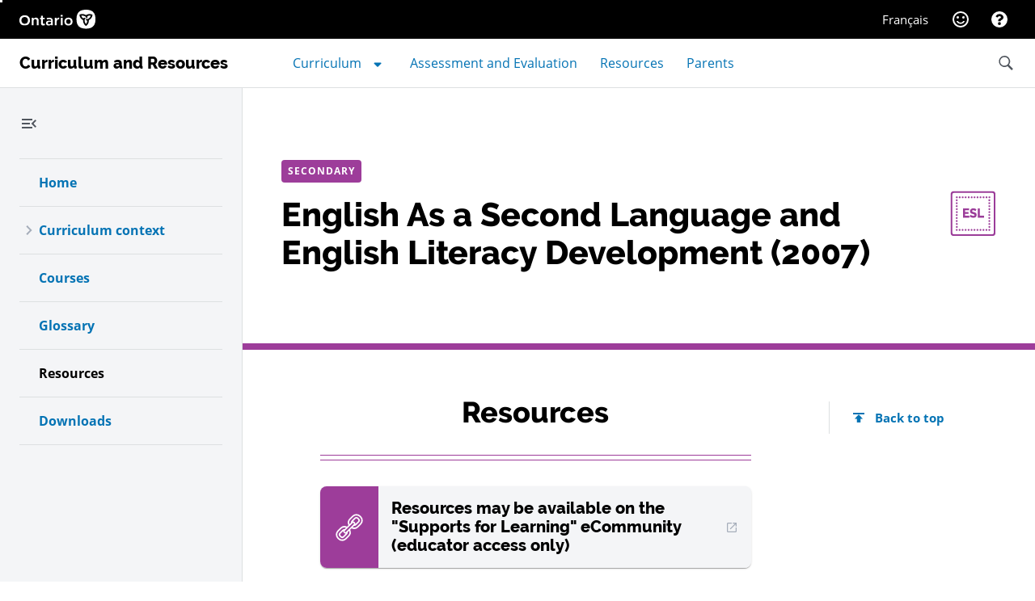

--- FILE ---
content_type: text/html; charset=utf-8
request_url: https://www.google.com/recaptcha/api2/anchor?ar=1&k=6LdEc2QaAAAAACWB6fJwdQzQTPtx2EwprH-qu9eh&co=aHR0cHM6Ly93d3cuZGNwLmVkdS5nb3Yub24uY2E6NDQz&hl=en&v=PoyoqOPhxBO7pBk68S4YbpHZ&size=invisible&anchor-ms=20000&execute-ms=30000&cb=lvsgrm6omhjm
body_size: 48692
content:
<!DOCTYPE HTML><html dir="ltr" lang="en"><head><meta http-equiv="Content-Type" content="text/html; charset=UTF-8">
<meta http-equiv="X-UA-Compatible" content="IE=edge">
<title>reCAPTCHA</title>
<style type="text/css">
/* cyrillic-ext */
@font-face {
  font-family: 'Roboto';
  font-style: normal;
  font-weight: 400;
  font-stretch: 100%;
  src: url(//fonts.gstatic.com/s/roboto/v48/KFO7CnqEu92Fr1ME7kSn66aGLdTylUAMa3GUBHMdazTgWw.woff2) format('woff2');
  unicode-range: U+0460-052F, U+1C80-1C8A, U+20B4, U+2DE0-2DFF, U+A640-A69F, U+FE2E-FE2F;
}
/* cyrillic */
@font-face {
  font-family: 'Roboto';
  font-style: normal;
  font-weight: 400;
  font-stretch: 100%;
  src: url(//fonts.gstatic.com/s/roboto/v48/KFO7CnqEu92Fr1ME7kSn66aGLdTylUAMa3iUBHMdazTgWw.woff2) format('woff2');
  unicode-range: U+0301, U+0400-045F, U+0490-0491, U+04B0-04B1, U+2116;
}
/* greek-ext */
@font-face {
  font-family: 'Roboto';
  font-style: normal;
  font-weight: 400;
  font-stretch: 100%;
  src: url(//fonts.gstatic.com/s/roboto/v48/KFO7CnqEu92Fr1ME7kSn66aGLdTylUAMa3CUBHMdazTgWw.woff2) format('woff2');
  unicode-range: U+1F00-1FFF;
}
/* greek */
@font-face {
  font-family: 'Roboto';
  font-style: normal;
  font-weight: 400;
  font-stretch: 100%;
  src: url(//fonts.gstatic.com/s/roboto/v48/KFO7CnqEu92Fr1ME7kSn66aGLdTylUAMa3-UBHMdazTgWw.woff2) format('woff2');
  unicode-range: U+0370-0377, U+037A-037F, U+0384-038A, U+038C, U+038E-03A1, U+03A3-03FF;
}
/* math */
@font-face {
  font-family: 'Roboto';
  font-style: normal;
  font-weight: 400;
  font-stretch: 100%;
  src: url(//fonts.gstatic.com/s/roboto/v48/KFO7CnqEu92Fr1ME7kSn66aGLdTylUAMawCUBHMdazTgWw.woff2) format('woff2');
  unicode-range: U+0302-0303, U+0305, U+0307-0308, U+0310, U+0312, U+0315, U+031A, U+0326-0327, U+032C, U+032F-0330, U+0332-0333, U+0338, U+033A, U+0346, U+034D, U+0391-03A1, U+03A3-03A9, U+03B1-03C9, U+03D1, U+03D5-03D6, U+03F0-03F1, U+03F4-03F5, U+2016-2017, U+2034-2038, U+203C, U+2040, U+2043, U+2047, U+2050, U+2057, U+205F, U+2070-2071, U+2074-208E, U+2090-209C, U+20D0-20DC, U+20E1, U+20E5-20EF, U+2100-2112, U+2114-2115, U+2117-2121, U+2123-214F, U+2190, U+2192, U+2194-21AE, U+21B0-21E5, U+21F1-21F2, U+21F4-2211, U+2213-2214, U+2216-22FF, U+2308-230B, U+2310, U+2319, U+231C-2321, U+2336-237A, U+237C, U+2395, U+239B-23B7, U+23D0, U+23DC-23E1, U+2474-2475, U+25AF, U+25B3, U+25B7, U+25BD, U+25C1, U+25CA, U+25CC, U+25FB, U+266D-266F, U+27C0-27FF, U+2900-2AFF, U+2B0E-2B11, U+2B30-2B4C, U+2BFE, U+3030, U+FF5B, U+FF5D, U+1D400-1D7FF, U+1EE00-1EEFF;
}
/* symbols */
@font-face {
  font-family: 'Roboto';
  font-style: normal;
  font-weight: 400;
  font-stretch: 100%;
  src: url(//fonts.gstatic.com/s/roboto/v48/KFO7CnqEu92Fr1ME7kSn66aGLdTylUAMaxKUBHMdazTgWw.woff2) format('woff2');
  unicode-range: U+0001-000C, U+000E-001F, U+007F-009F, U+20DD-20E0, U+20E2-20E4, U+2150-218F, U+2190, U+2192, U+2194-2199, U+21AF, U+21E6-21F0, U+21F3, U+2218-2219, U+2299, U+22C4-22C6, U+2300-243F, U+2440-244A, U+2460-24FF, U+25A0-27BF, U+2800-28FF, U+2921-2922, U+2981, U+29BF, U+29EB, U+2B00-2BFF, U+4DC0-4DFF, U+FFF9-FFFB, U+10140-1018E, U+10190-1019C, U+101A0, U+101D0-101FD, U+102E0-102FB, U+10E60-10E7E, U+1D2C0-1D2D3, U+1D2E0-1D37F, U+1F000-1F0FF, U+1F100-1F1AD, U+1F1E6-1F1FF, U+1F30D-1F30F, U+1F315, U+1F31C, U+1F31E, U+1F320-1F32C, U+1F336, U+1F378, U+1F37D, U+1F382, U+1F393-1F39F, U+1F3A7-1F3A8, U+1F3AC-1F3AF, U+1F3C2, U+1F3C4-1F3C6, U+1F3CA-1F3CE, U+1F3D4-1F3E0, U+1F3ED, U+1F3F1-1F3F3, U+1F3F5-1F3F7, U+1F408, U+1F415, U+1F41F, U+1F426, U+1F43F, U+1F441-1F442, U+1F444, U+1F446-1F449, U+1F44C-1F44E, U+1F453, U+1F46A, U+1F47D, U+1F4A3, U+1F4B0, U+1F4B3, U+1F4B9, U+1F4BB, U+1F4BF, U+1F4C8-1F4CB, U+1F4D6, U+1F4DA, U+1F4DF, U+1F4E3-1F4E6, U+1F4EA-1F4ED, U+1F4F7, U+1F4F9-1F4FB, U+1F4FD-1F4FE, U+1F503, U+1F507-1F50B, U+1F50D, U+1F512-1F513, U+1F53E-1F54A, U+1F54F-1F5FA, U+1F610, U+1F650-1F67F, U+1F687, U+1F68D, U+1F691, U+1F694, U+1F698, U+1F6AD, U+1F6B2, U+1F6B9-1F6BA, U+1F6BC, U+1F6C6-1F6CF, U+1F6D3-1F6D7, U+1F6E0-1F6EA, U+1F6F0-1F6F3, U+1F6F7-1F6FC, U+1F700-1F7FF, U+1F800-1F80B, U+1F810-1F847, U+1F850-1F859, U+1F860-1F887, U+1F890-1F8AD, U+1F8B0-1F8BB, U+1F8C0-1F8C1, U+1F900-1F90B, U+1F93B, U+1F946, U+1F984, U+1F996, U+1F9E9, U+1FA00-1FA6F, U+1FA70-1FA7C, U+1FA80-1FA89, U+1FA8F-1FAC6, U+1FACE-1FADC, U+1FADF-1FAE9, U+1FAF0-1FAF8, U+1FB00-1FBFF;
}
/* vietnamese */
@font-face {
  font-family: 'Roboto';
  font-style: normal;
  font-weight: 400;
  font-stretch: 100%;
  src: url(//fonts.gstatic.com/s/roboto/v48/KFO7CnqEu92Fr1ME7kSn66aGLdTylUAMa3OUBHMdazTgWw.woff2) format('woff2');
  unicode-range: U+0102-0103, U+0110-0111, U+0128-0129, U+0168-0169, U+01A0-01A1, U+01AF-01B0, U+0300-0301, U+0303-0304, U+0308-0309, U+0323, U+0329, U+1EA0-1EF9, U+20AB;
}
/* latin-ext */
@font-face {
  font-family: 'Roboto';
  font-style: normal;
  font-weight: 400;
  font-stretch: 100%;
  src: url(//fonts.gstatic.com/s/roboto/v48/KFO7CnqEu92Fr1ME7kSn66aGLdTylUAMa3KUBHMdazTgWw.woff2) format('woff2');
  unicode-range: U+0100-02BA, U+02BD-02C5, U+02C7-02CC, U+02CE-02D7, U+02DD-02FF, U+0304, U+0308, U+0329, U+1D00-1DBF, U+1E00-1E9F, U+1EF2-1EFF, U+2020, U+20A0-20AB, U+20AD-20C0, U+2113, U+2C60-2C7F, U+A720-A7FF;
}
/* latin */
@font-face {
  font-family: 'Roboto';
  font-style: normal;
  font-weight: 400;
  font-stretch: 100%;
  src: url(//fonts.gstatic.com/s/roboto/v48/KFO7CnqEu92Fr1ME7kSn66aGLdTylUAMa3yUBHMdazQ.woff2) format('woff2');
  unicode-range: U+0000-00FF, U+0131, U+0152-0153, U+02BB-02BC, U+02C6, U+02DA, U+02DC, U+0304, U+0308, U+0329, U+2000-206F, U+20AC, U+2122, U+2191, U+2193, U+2212, U+2215, U+FEFF, U+FFFD;
}
/* cyrillic-ext */
@font-face {
  font-family: 'Roboto';
  font-style: normal;
  font-weight: 500;
  font-stretch: 100%;
  src: url(//fonts.gstatic.com/s/roboto/v48/KFO7CnqEu92Fr1ME7kSn66aGLdTylUAMa3GUBHMdazTgWw.woff2) format('woff2');
  unicode-range: U+0460-052F, U+1C80-1C8A, U+20B4, U+2DE0-2DFF, U+A640-A69F, U+FE2E-FE2F;
}
/* cyrillic */
@font-face {
  font-family: 'Roboto';
  font-style: normal;
  font-weight: 500;
  font-stretch: 100%;
  src: url(//fonts.gstatic.com/s/roboto/v48/KFO7CnqEu92Fr1ME7kSn66aGLdTylUAMa3iUBHMdazTgWw.woff2) format('woff2');
  unicode-range: U+0301, U+0400-045F, U+0490-0491, U+04B0-04B1, U+2116;
}
/* greek-ext */
@font-face {
  font-family: 'Roboto';
  font-style: normal;
  font-weight: 500;
  font-stretch: 100%;
  src: url(//fonts.gstatic.com/s/roboto/v48/KFO7CnqEu92Fr1ME7kSn66aGLdTylUAMa3CUBHMdazTgWw.woff2) format('woff2');
  unicode-range: U+1F00-1FFF;
}
/* greek */
@font-face {
  font-family: 'Roboto';
  font-style: normal;
  font-weight: 500;
  font-stretch: 100%;
  src: url(//fonts.gstatic.com/s/roboto/v48/KFO7CnqEu92Fr1ME7kSn66aGLdTylUAMa3-UBHMdazTgWw.woff2) format('woff2');
  unicode-range: U+0370-0377, U+037A-037F, U+0384-038A, U+038C, U+038E-03A1, U+03A3-03FF;
}
/* math */
@font-face {
  font-family: 'Roboto';
  font-style: normal;
  font-weight: 500;
  font-stretch: 100%;
  src: url(//fonts.gstatic.com/s/roboto/v48/KFO7CnqEu92Fr1ME7kSn66aGLdTylUAMawCUBHMdazTgWw.woff2) format('woff2');
  unicode-range: U+0302-0303, U+0305, U+0307-0308, U+0310, U+0312, U+0315, U+031A, U+0326-0327, U+032C, U+032F-0330, U+0332-0333, U+0338, U+033A, U+0346, U+034D, U+0391-03A1, U+03A3-03A9, U+03B1-03C9, U+03D1, U+03D5-03D6, U+03F0-03F1, U+03F4-03F5, U+2016-2017, U+2034-2038, U+203C, U+2040, U+2043, U+2047, U+2050, U+2057, U+205F, U+2070-2071, U+2074-208E, U+2090-209C, U+20D0-20DC, U+20E1, U+20E5-20EF, U+2100-2112, U+2114-2115, U+2117-2121, U+2123-214F, U+2190, U+2192, U+2194-21AE, U+21B0-21E5, U+21F1-21F2, U+21F4-2211, U+2213-2214, U+2216-22FF, U+2308-230B, U+2310, U+2319, U+231C-2321, U+2336-237A, U+237C, U+2395, U+239B-23B7, U+23D0, U+23DC-23E1, U+2474-2475, U+25AF, U+25B3, U+25B7, U+25BD, U+25C1, U+25CA, U+25CC, U+25FB, U+266D-266F, U+27C0-27FF, U+2900-2AFF, U+2B0E-2B11, U+2B30-2B4C, U+2BFE, U+3030, U+FF5B, U+FF5D, U+1D400-1D7FF, U+1EE00-1EEFF;
}
/* symbols */
@font-face {
  font-family: 'Roboto';
  font-style: normal;
  font-weight: 500;
  font-stretch: 100%;
  src: url(//fonts.gstatic.com/s/roboto/v48/KFO7CnqEu92Fr1ME7kSn66aGLdTylUAMaxKUBHMdazTgWw.woff2) format('woff2');
  unicode-range: U+0001-000C, U+000E-001F, U+007F-009F, U+20DD-20E0, U+20E2-20E4, U+2150-218F, U+2190, U+2192, U+2194-2199, U+21AF, U+21E6-21F0, U+21F3, U+2218-2219, U+2299, U+22C4-22C6, U+2300-243F, U+2440-244A, U+2460-24FF, U+25A0-27BF, U+2800-28FF, U+2921-2922, U+2981, U+29BF, U+29EB, U+2B00-2BFF, U+4DC0-4DFF, U+FFF9-FFFB, U+10140-1018E, U+10190-1019C, U+101A0, U+101D0-101FD, U+102E0-102FB, U+10E60-10E7E, U+1D2C0-1D2D3, U+1D2E0-1D37F, U+1F000-1F0FF, U+1F100-1F1AD, U+1F1E6-1F1FF, U+1F30D-1F30F, U+1F315, U+1F31C, U+1F31E, U+1F320-1F32C, U+1F336, U+1F378, U+1F37D, U+1F382, U+1F393-1F39F, U+1F3A7-1F3A8, U+1F3AC-1F3AF, U+1F3C2, U+1F3C4-1F3C6, U+1F3CA-1F3CE, U+1F3D4-1F3E0, U+1F3ED, U+1F3F1-1F3F3, U+1F3F5-1F3F7, U+1F408, U+1F415, U+1F41F, U+1F426, U+1F43F, U+1F441-1F442, U+1F444, U+1F446-1F449, U+1F44C-1F44E, U+1F453, U+1F46A, U+1F47D, U+1F4A3, U+1F4B0, U+1F4B3, U+1F4B9, U+1F4BB, U+1F4BF, U+1F4C8-1F4CB, U+1F4D6, U+1F4DA, U+1F4DF, U+1F4E3-1F4E6, U+1F4EA-1F4ED, U+1F4F7, U+1F4F9-1F4FB, U+1F4FD-1F4FE, U+1F503, U+1F507-1F50B, U+1F50D, U+1F512-1F513, U+1F53E-1F54A, U+1F54F-1F5FA, U+1F610, U+1F650-1F67F, U+1F687, U+1F68D, U+1F691, U+1F694, U+1F698, U+1F6AD, U+1F6B2, U+1F6B9-1F6BA, U+1F6BC, U+1F6C6-1F6CF, U+1F6D3-1F6D7, U+1F6E0-1F6EA, U+1F6F0-1F6F3, U+1F6F7-1F6FC, U+1F700-1F7FF, U+1F800-1F80B, U+1F810-1F847, U+1F850-1F859, U+1F860-1F887, U+1F890-1F8AD, U+1F8B0-1F8BB, U+1F8C0-1F8C1, U+1F900-1F90B, U+1F93B, U+1F946, U+1F984, U+1F996, U+1F9E9, U+1FA00-1FA6F, U+1FA70-1FA7C, U+1FA80-1FA89, U+1FA8F-1FAC6, U+1FACE-1FADC, U+1FADF-1FAE9, U+1FAF0-1FAF8, U+1FB00-1FBFF;
}
/* vietnamese */
@font-face {
  font-family: 'Roboto';
  font-style: normal;
  font-weight: 500;
  font-stretch: 100%;
  src: url(//fonts.gstatic.com/s/roboto/v48/KFO7CnqEu92Fr1ME7kSn66aGLdTylUAMa3OUBHMdazTgWw.woff2) format('woff2');
  unicode-range: U+0102-0103, U+0110-0111, U+0128-0129, U+0168-0169, U+01A0-01A1, U+01AF-01B0, U+0300-0301, U+0303-0304, U+0308-0309, U+0323, U+0329, U+1EA0-1EF9, U+20AB;
}
/* latin-ext */
@font-face {
  font-family: 'Roboto';
  font-style: normal;
  font-weight: 500;
  font-stretch: 100%;
  src: url(//fonts.gstatic.com/s/roboto/v48/KFO7CnqEu92Fr1ME7kSn66aGLdTylUAMa3KUBHMdazTgWw.woff2) format('woff2');
  unicode-range: U+0100-02BA, U+02BD-02C5, U+02C7-02CC, U+02CE-02D7, U+02DD-02FF, U+0304, U+0308, U+0329, U+1D00-1DBF, U+1E00-1E9F, U+1EF2-1EFF, U+2020, U+20A0-20AB, U+20AD-20C0, U+2113, U+2C60-2C7F, U+A720-A7FF;
}
/* latin */
@font-face {
  font-family: 'Roboto';
  font-style: normal;
  font-weight: 500;
  font-stretch: 100%;
  src: url(//fonts.gstatic.com/s/roboto/v48/KFO7CnqEu92Fr1ME7kSn66aGLdTylUAMa3yUBHMdazQ.woff2) format('woff2');
  unicode-range: U+0000-00FF, U+0131, U+0152-0153, U+02BB-02BC, U+02C6, U+02DA, U+02DC, U+0304, U+0308, U+0329, U+2000-206F, U+20AC, U+2122, U+2191, U+2193, U+2212, U+2215, U+FEFF, U+FFFD;
}
/* cyrillic-ext */
@font-face {
  font-family: 'Roboto';
  font-style: normal;
  font-weight: 900;
  font-stretch: 100%;
  src: url(//fonts.gstatic.com/s/roboto/v48/KFO7CnqEu92Fr1ME7kSn66aGLdTylUAMa3GUBHMdazTgWw.woff2) format('woff2');
  unicode-range: U+0460-052F, U+1C80-1C8A, U+20B4, U+2DE0-2DFF, U+A640-A69F, U+FE2E-FE2F;
}
/* cyrillic */
@font-face {
  font-family: 'Roboto';
  font-style: normal;
  font-weight: 900;
  font-stretch: 100%;
  src: url(//fonts.gstatic.com/s/roboto/v48/KFO7CnqEu92Fr1ME7kSn66aGLdTylUAMa3iUBHMdazTgWw.woff2) format('woff2');
  unicode-range: U+0301, U+0400-045F, U+0490-0491, U+04B0-04B1, U+2116;
}
/* greek-ext */
@font-face {
  font-family: 'Roboto';
  font-style: normal;
  font-weight: 900;
  font-stretch: 100%;
  src: url(//fonts.gstatic.com/s/roboto/v48/KFO7CnqEu92Fr1ME7kSn66aGLdTylUAMa3CUBHMdazTgWw.woff2) format('woff2');
  unicode-range: U+1F00-1FFF;
}
/* greek */
@font-face {
  font-family: 'Roboto';
  font-style: normal;
  font-weight: 900;
  font-stretch: 100%;
  src: url(//fonts.gstatic.com/s/roboto/v48/KFO7CnqEu92Fr1ME7kSn66aGLdTylUAMa3-UBHMdazTgWw.woff2) format('woff2');
  unicode-range: U+0370-0377, U+037A-037F, U+0384-038A, U+038C, U+038E-03A1, U+03A3-03FF;
}
/* math */
@font-face {
  font-family: 'Roboto';
  font-style: normal;
  font-weight: 900;
  font-stretch: 100%;
  src: url(//fonts.gstatic.com/s/roboto/v48/KFO7CnqEu92Fr1ME7kSn66aGLdTylUAMawCUBHMdazTgWw.woff2) format('woff2');
  unicode-range: U+0302-0303, U+0305, U+0307-0308, U+0310, U+0312, U+0315, U+031A, U+0326-0327, U+032C, U+032F-0330, U+0332-0333, U+0338, U+033A, U+0346, U+034D, U+0391-03A1, U+03A3-03A9, U+03B1-03C9, U+03D1, U+03D5-03D6, U+03F0-03F1, U+03F4-03F5, U+2016-2017, U+2034-2038, U+203C, U+2040, U+2043, U+2047, U+2050, U+2057, U+205F, U+2070-2071, U+2074-208E, U+2090-209C, U+20D0-20DC, U+20E1, U+20E5-20EF, U+2100-2112, U+2114-2115, U+2117-2121, U+2123-214F, U+2190, U+2192, U+2194-21AE, U+21B0-21E5, U+21F1-21F2, U+21F4-2211, U+2213-2214, U+2216-22FF, U+2308-230B, U+2310, U+2319, U+231C-2321, U+2336-237A, U+237C, U+2395, U+239B-23B7, U+23D0, U+23DC-23E1, U+2474-2475, U+25AF, U+25B3, U+25B7, U+25BD, U+25C1, U+25CA, U+25CC, U+25FB, U+266D-266F, U+27C0-27FF, U+2900-2AFF, U+2B0E-2B11, U+2B30-2B4C, U+2BFE, U+3030, U+FF5B, U+FF5D, U+1D400-1D7FF, U+1EE00-1EEFF;
}
/* symbols */
@font-face {
  font-family: 'Roboto';
  font-style: normal;
  font-weight: 900;
  font-stretch: 100%;
  src: url(//fonts.gstatic.com/s/roboto/v48/KFO7CnqEu92Fr1ME7kSn66aGLdTylUAMaxKUBHMdazTgWw.woff2) format('woff2');
  unicode-range: U+0001-000C, U+000E-001F, U+007F-009F, U+20DD-20E0, U+20E2-20E4, U+2150-218F, U+2190, U+2192, U+2194-2199, U+21AF, U+21E6-21F0, U+21F3, U+2218-2219, U+2299, U+22C4-22C6, U+2300-243F, U+2440-244A, U+2460-24FF, U+25A0-27BF, U+2800-28FF, U+2921-2922, U+2981, U+29BF, U+29EB, U+2B00-2BFF, U+4DC0-4DFF, U+FFF9-FFFB, U+10140-1018E, U+10190-1019C, U+101A0, U+101D0-101FD, U+102E0-102FB, U+10E60-10E7E, U+1D2C0-1D2D3, U+1D2E0-1D37F, U+1F000-1F0FF, U+1F100-1F1AD, U+1F1E6-1F1FF, U+1F30D-1F30F, U+1F315, U+1F31C, U+1F31E, U+1F320-1F32C, U+1F336, U+1F378, U+1F37D, U+1F382, U+1F393-1F39F, U+1F3A7-1F3A8, U+1F3AC-1F3AF, U+1F3C2, U+1F3C4-1F3C6, U+1F3CA-1F3CE, U+1F3D4-1F3E0, U+1F3ED, U+1F3F1-1F3F3, U+1F3F5-1F3F7, U+1F408, U+1F415, U+1F41F, U+1F426, U+1F43F, U+1F441-1F442, U+1F444, U+1F446-1F449, U+1F44C-1F44E, U+1F453, U+1F46A, U+1F47D, U+1F4A3, U+1F4B0, U+1F4B3, U+1F4B9, U+1F4BB, U+1F4BF, U+1F4C8-1F4CB, U+1F4D6, U+1F4DA, U+1F4DF, U+1F4E3-1F4E6, U+1F4EA-1F4ED, U+1F4F7, U+1F4F9-1F4FB, U+1F4FD-1F4FE, U+1F503, U+1F507-1F50B, U+1F50D, U+1F512-1F513, U+1F53E-1F54A, U+1F54F-1F5FA, U+1F610, U+1F650-1F67F, U+1F687, U+1F68D, U+1F691, U+1F694, U+1F698, U+1F6AD, U+1F6B2, U+1F6B9-1F6BA, U+1F6BC, U+1F6C6-1F6CF, U+1F6D3-1F6D7, U+1F6E0-1F6EA, U+1F6F0-1F6F3, U+1F6F7-1F6FC, U+1F700-1F7FF, U+1F800-1F80B, U+1F810-1F847, U+1F850-1F859, U+1F860-1F887, U+1F890-1F8AD, U+1F8B0-1F8BB, U+1F8C0-1F8C1, U+1F900-1F90B, U+1F93B, U+1F946, U+1F984, U+1F996, U+1F9E9, U+1FA00-1FA6F, U+1FA70-1FA7C, U+1FA80-1FA89, U+1FA8F-1FAC6, U+1FACE-1FADC, U+1FADF-1FAE9, U+1FAF0-1FAF8, U+1FB00-1FBFF;
}
/* vietnamese */
@font-face {
  font-family: 'Roboto';
  font-style: normal;
  font-weight: 900;
  font-stretch: 100%;
  src: url(//fonts.gstatic.com/s/roboto/v48/KFO7CnqEu92Fr1ME7kSn66aGLdTylUAMa3OUBHMdazTgWw.woff2) format('woff2');
  unicode-range: U+0102-0103, U+0110-0111, U+0128-0129, U+0168-0169, U+01A0-01A1, U+01AF-01B0, U+0300-0301, U+0303-0304, U+0308-0309, U+0323, U+0329, U+1EA0-1EF9, U+20AB;
}
/* latin-ext */
@font-face {
  font-family: 'Roboto';
  font-style: normal;
  font-weight: 900;
  font-stretch: 100%;
  src: url(//fonts.gstatic.com/s/roboto/v48/KFO7CnqEu92Fr1ME7kSn66aGLdTylUAMa3KUBHMdazTgWw.woff2) format('woff2');
  unicode-range: U+0100-02BA, U+02BD-02C5, U+02C7-02CC, U+02CE-02D7, U+02DD-02FF, U+0304, U+0308, U+0329, U+1D00-1DBF, U+1E00-1E9F, U+1EF2-1EFF, U+2020, U+20A0-20AB, U+20AD-20C0, U+2113, U+2C60-2C7F, U+A720-A7FF;
}
/* latin */
@font-face {
  font-family: 'Roboto';
  font-style: normal;
  font-weight: 900;
  font-stretch: 100%;
  src: url(//fonts.gstatic.com/s/roboto/v48/KFO7CnqEu92Fr1ME7kSn66aGLdTylUAMa3yUBHMdazQ.woff2) format('woff2');
  unicode-range: U+0000-00FF, U+0131, U+0152-0153, U+02BB-02BC, U+02C6, U+02DA, U+02DC, U+0304, U+0308, U+0329, U+2000-206F, U+20AC, U+2122, U+2191, U+2193, U+2212, U+2215, U+FEFF, U+FFFD;
}

</style>
<link rel="stylesheet" type="text/css" href="https://www.gstatic.com/recaptcha/releases/PoyoqOPhxBO7pBk68S4YbpHZ/styles__ltr.css">
<script nonce="NhhY7KvXF9NxkQg9FuAntQ" type="text/javascript">window['__recaptcha_api'] = 'https://www.google.com/recaptcha/api2/';</script>
<script type="text/javascript" src="https://www.gstatic.com/recaptcha/releases/PoyoqOPhxBO7pBk68S4YbpHZ/recaptcha__en.js" nonce="NhhY7KvXF9NxkQg9FuAntQ">
      
    </script></head>
<body><div id="rc-anchor-alert" class="rc-anchor-alert"></div>
<input type="hidden" id="recaptcha-token" value="[base64]">
<script type="text/javascript" nonce="NhhY7KvXF9NxkQg9FuAntQ">
      recaptcha.anchor.Main.init("[\x22ainput\x22,[\x22bgdata\x22,\x22\x22,\[base64]/[base64]/[base64]/[base64]/[base64]/UltsKytdPUU6KEU8MjA0OD9SW2wrK109RT4+NnwxOTI6KChFJjY0NTEyKT09NTUyOTYmJk0rMTxjLmxlbmd0aCYmKGMuY2hhckNvZGVBdChNKzEpJjY0NTEyKT09NTYzMjA/[base64]/[base64]/[base64]/[base64]/[base64]/[base64]/[base64]\x22,\[base64]\\u003d\\u003d\x22,\[base64]/[base64]/CssKgb2ZUw7HDtkTDmhvDtHl3w5fDnsOgwrHDkD55w7Ujd8OyN8Ojw5XClsO2X8KfWcOXwoPDksKFNcOqKsOaG8OiwojCrMKLw40/wp3Dpy8aw6B+wrA9w447wp7DiCzDuhHDq8OwwqrCkG0/wrDDqMOFO3BvwrXDk3rChxHDnXvDvGFOwpMGw7kXw60hKh52FVhSPsO+JsONwpkGw6DCrUxjDgE/w5fChMO+KsOXfGUawqjDkMK3w4PDlsOOwr80w6zDnMOXOcK0w5fCuMO+ZjQ0w5rChF/CoiPCrWvCkQ3CulHCuWwLeHMEwoBiwqbDsUJowo3CucO4wrnDgcOkwrc7wqA6FMOEwoxDJ20/w6ZyBcOtwrlsw7A0GnA0w4gZdS/CusO7Ny1+wr3DsAnDhsKCwoHCg8Kxwq7Di8KZH8KZVcKfwp07JhV/MCzCosKoF8O+acKSAMKRwpnDmRzCqQvDq2h3RGheJsKrVA/CpSTDl1LDiMOwA8OxKMOfwpYUeX7DsMOgw7bDpsKLPMKPw6JLw5PDq3DCizRqHkpSwp3DgMO5wq7CocKrwqIEw6lYCcOIFnzChsKYw48Ywo3CoU7CqVYAw73Dni1nJsKVw7zCg2phwrxIHcKDw59zEnNLRDJoXcKQX1ILQMOYwrAsVVN9w5FawofDlsKfRsOqw6XDuB/DvcK1K8KBwqUTd8KgwoRzwqE5TcOxeMO1ZEnCnUXDl3bCuMKTSMO8woFpfsKCw44ibMOJEcO/e3XDjsOICRTCkCzDk8KaWTjCohdlwp0ywrrCssKDECrDhcKuw71iw7bDgnvDlCnCgsK/[base64]/[base64]/[base64]/Dn8OVG8OwZk9rPMOFw6NXwrDDsATDkXkWwrTCgMO9K8OlNUDDrgF8w69cwprDv8KjeWzCnFF8IcO0wqjDmcO7TcOcw7jCjm/DgSpJX8KyZQljfcK7V8KCwrwuw70Hwp/ClMKPw6zCul0Ww7rCsHlNbsOgwp0WA8KGP2gQbMOjw7bDssOAw7bCkn3CmMKdwqfDt3LDtHvDljPDqcKWM03DiBLCnyPDoTVZwp9Ow55Qw6/DnhUJwobClF9pw5nDkDjCrm3CtTTDtMK4w4Idw5vDgMKiPCnCjUXDtCJCIVjDqMOzwqfClsOGNcK7wrMnwpLDjxY5w7/[base64]/CgcKzFsOuw57DqcKWdXsywoEhwqPDh8KBWMO0wqtUwrrDm8KPw6QUW1rCosKvccOpGMOScmR7w5l/d30Xwp/DtcKFw79LaMKoPsOUAsOvwpzDtmnCiRBWw7DDlMKvw7XDnyXCqGkiw5Y4eDvCizFEG8Oww4ZtwrjDu8K+RFUUXcOnVsKxwozDk8Ojw7nCicOPdHzDoMOMGcKCw67DugHCoMKoJEhswq05wp7DjMKGw6kON8KSYgrDgcO/w4fDtFDCncOALcKQw7BcLQI3DwUrFDxEwp3DncKzQwhAw67ClmwuwqkzeMOrw7/CqMK4w6fCikM0ciwjXhF3S2Few4vDjHwrB8KKw70mw7TDpwxlVMORV8KxdsKzwpTCpMOldEpcCifDmlYqKcKOFn3CmwUoworDs8OHYMKow7PDiUnCscKrwqViwrV+bcKiw4fDlMOjw4QPw4zCucKxwqXDnC/CmBnCt0jChcKEwovDkRXCo8KvwqXDrcKtIkg+w4tjw6JjUcODLS7ClMKjdgnDs8OuNUDCihvDjsKdLcOITWoBwrXCnmQ8wqtcwr8kw5DDqQDDscOtD8K9w4pPUTAxdsOUXcKMfWHCsnQUw7VBZiJPw4/CucKeQ2bCi0DCgsK2C2DDu8OfaDg4N8Kcw5bCnhAGw4HDnMKrw4rCs10JC8OybTEtdQ0rw5cDTgFxdMKvw4tIGnpCTFTCn8KNw43Cg8KAw4NbflIOwqHCjzjCsgHDnMOzwoQxC8O3OVJFwpJaMMOWwqQRFsO/w7YWwrLDvA7Ck8O9F8OAe8KcGcKQXcKlQ8K4wpweAhDDr0nDrQoiwp52wqofBE0eGsK9F8O3O8O2V8OZbsOIwonCn3zCuMK6wpEdU8O7L8KGwp4tCMK0asOrwpXDlUAWwpMwXD7DkcKsQcOLDsOJwrFAw5nCi8OROVxmWcKDacOrfcKUIiJRHMK4wrXCoT/[base64]/CjhN9McO6woJbU1LCsx1mTlsxw5HDuMOPwozDuWDDvTRZZsK9Aw40w5/CsFE+wp/[base64]/DhBrCvsOdG8OBw4dww5TCjD94XEfCu8OGDlBnQsOrCj8RLQjDhVrDjsOXw6XCthI4PRUPGxzCs8O4RsKxRDRvwpEXM8O6w7ZvL8OBGMOywoFRGXdIwp3Dn8OYZADDtcKWw6BAw4rDpsKswrjDs1/Di8Okwq9AEMKZY0HCv8OKwoHDixBdH8OVw4lPwpjDqUYAw5LDocKLw7zDjsK0w5oww67CssO/[base64]/T8KUR8KabCHCskTDq8OAw4HCqMOvw7o8AGTCjT9WwpBiWjsLBcKUTkJxEk/CqW5sA0oCVWFiW2slPw3DkCoLXsKPw4Vaw7LDpsOIDsO5w5g4w6d9LybCkMOew4RnGAHCpztnwoHDisK3DsOUwoF2C8KOwp/DucOsw7vDvwLCscKuw715czrDqcKTTMK6C8KxYwgVGxxTBTvCqsKZw5vCtRDDtcOxwr9GccOYwrtXOMKeVsOgEMOzM1zDuBTDicKyEjHDm8KsB2o6VMKhCC5uY8ONNzLDjsK3w7EQw7PClMKbwqItwpQMwrLDu2fDr3nCtMKYEMOwDDfCqsKSCk/CjMK7OcKdw4kxw6FiVmAGw7wpOAjCisKBw5TDv30ZwqxBT8KuFsO4DMK2w4s7CQtzw5PCicKiXMKmw5nCgcOpeQl2QsKLwr3Di8Kkw6vDnsKECl3Cr8O9w6vCsGvDlTbDhxc1cj/DiMOkwogJHsKXw5d0FsOHaMOiw6wJTkLCoSrCv0PCjUrDicOGCCfDoVkcwq7CsWnCtcOTVi1ww5rCgcK4w6o/wrBeMlhNVCJ3EMKxw6B9w7kLw63DkCF1w4sxw7thwoAIwo3CksOgBsO+GFRgO8KywoR/[base64]/Cg1A5cMKUw5jDisKbESHDt1NZw7rCiMOPwpVwC2HDuMKSTMOSGsOAwq04EDHCtMKvdxnDpMKtNVpBSsKtw4jChBbDi8K8w53ChS/[base64]/[base64]/DuRLCs1DDogIzE8Kaw65mwpgzw7IBI8KYW8K+wrLDtsOxQUzClF7DicOHw7PCqWDDscOkwrtAw699wqQ9wplgdcObUVfCs8O2IW1SKMKnw4Z5fkEcw68gworDgTBaMcO9woY5w79cKMOBR8Knw4/DncK2RC7CogbCj1vDiMO+EMKqwpg9GyfCokfCn8OUwoLDtMOVw6fCvkDCscONwoXDrsOOwqvCsMOtPsKIemx/NjPCsMOGw4TDtUNVfQh6NsOYJzwZwo3DgxrDtMO3woTCrcOFw4fDukzDkS9Tw7DCqSHClE54w7DDj8KfQ8K5woHDjsKzw4ZNw5Ypw4LDiHcCw6MBw6tZecOSw6DDo8Ova8KrwrbCj0rDosKFwpnDm8KBVinDsMOmw6UdwoVNw7kJwoUtw4TCtQrCqsKMw5/DkMKrw5vDn8ODwrZiwqbDlwDDr3AEwqDDhizCgsOoCwJCTArDnFnCglAuGHtlw6/Cm8KHwoXDi8OfJcOKAzgIw4tbw4BSw5bCt8KDwplxKMO9S3cXM8Obw44ww6k9Qg1zw5c5b8OUw5Ivwq3CvsKgw4o9woLDsMOJNMOIJMKcG8K/w7fClsOUw6c2ZhIYbkMaE8KCw6HDusKgwrrCg8O7w4hwwpIbNUhHbGnCohlPw60UMcOVw4TCiTXDicK2Xj/[base64]/[base64]/w494WmBdwqbCuAjDr30dcxcVLsO5wqlUVhpNBsOAw4zCnMOYSsKFw6R6BUNdDsOvw6AsGcKgwqrDgcOSH8KzDy55wovDrXvDl8K6AyfCosOcdkQHw5/[base64]/JTbDoMOqw5w9WMKsfcKmwojCmDfDrghtwoTDkGQnw4BHGcObwrlFT8OtW8OvKRRdw6pZFMOWQsKRJsKoJ8KZesKFZzdPw4liw4PCjcOgwonCqMOdIsOmcsO/[base64]/CuB3Dh8OLEsO1D8K0w5YbYGADwrtxwp8UcD/DjFzCpkjDmhHCtTXCocK3McOww5YtwpjCjmzDjcKgwpFtwpPCpMOwKWZEJMKWMsKmwrcJwrJVw7pgNkfDryzDksOqdALCo8OiTVpNw7dHdMKzwqoHw5h9ZmBKw5/DlTLDgDzDmcObNsKCC0TDiWo+dMKnwr/DjcOXwpXDmy03eV3DvETDgsK7w4jDtAbDsA7CgsOfGzDDrkDCjm7DjyDCk1nDosKZw606SsKOImjCknQqCRfCqMOfw6o+wpU+eMOKwqRQwqfCl8Oxw6QUwrDDrMKiw6DCpWjDgDcvwqDDkzbCsAEHQEVucXslwrhKeMOQwpVfw5lvwpjDjwnDonFJIipjw5/[base64]/Dsi3Cl8OkHnHCrMOdw55kwoA+XWJ6aAPDuk52woXCm8Osengvwo/[base64]/fj3CvGvCqlzCuB7CjA/[base64]/NMKUCWHDnTlYGGg7f1jCjQ0cwr/Cg8OhcsK5w7IFWcOHK8O7KMK9THBCXD9dGQHDs2ArwoR2w6nDpnh0bcKPwo/Du8ODNcKtw41TJ1ESZsK+w4nDh0jDth3CmsOIQmhXw6A5w5xtM8KUWCjDjMO+w7vChSbDphoiw6zDrUfDkC/CohhKw6zDosOswqIaw5E1YcKuFGDCqMKcNMO0wpXDjzUkwpnDjcK+DzQ8RcOhI35JT8OBRl3DmMKQw4LDi2VAPRMDw4DCoMOmw4pgwpDDsVrCtA1iw7LCoStjwosRQBVwc1nCr8Ouw5LCo8KWw5ApTQ3Cp3hywoteU8K4NsKiw4/[base64]/[base64]/ChAcrZCrCuw/[base64]/LsO4w6vDtWQkw7MIwrDCiUPDqX1OdMKGw5A+wqksLEXCvsK/[base64]/wrsTYz7Dk8OOFF7DnsO7JndJbRzDt1vCnWBKw4BYf8KDAMKcw7HCj8KIXG7DhMOYw5DDtcK8w58twqJHV8OIwp/CmsKQw67DoGbCgcKcHVt9bmPDvMOuw6EpAwRLwoXCvmorQcK+w4xNHcKUcRTCtDHCvzvCgUsnGjjDosOmwqd/NsO9CjjCkMK/[base64]/DmGvDnsKPbMKUPBsFDsKDwrBRwq/[base64]/fMOqwqkGU2XDm0VnwrMZVcOjZHTCp2LClwnCllRqBMKwEMKrSsO3AsO4RsOEw4ErC20yFTDCucOsTC3DvsOaw7PCpxbCn8OOw5djWi/Dh0LCnGFVwqElXsKKb8O4wplEUWsDTcKRwrFQIMOtfjPDpnrDhjkrUig2V8KSwp9SQcOrwqVlwr1Lw6vCiFIqwqV7VkDCksONWMKNMQDDpExNGnLCqHTCisOJDMOnE2VXaXHDmsK4wr7DgTjDhDATwp/DoCfCnsKMwrXCqcOyCMO0w77DhMKcFwIYN8Kew6bDmWYvw7PDqkTCsMOjIlDDtQx7VnoWw6nCnn3CtcKUwpPDv1t3wokHw5V8wqI/[base64]/AwzDjMKnwpLDsDVBw6HCocOATMOZU8ODPAbCgcObVsOwcyI4w6MDwpXClsOaI8OYZsOMwo/CvnrCpF8Yw7DDrRnDu39rwpTCpxZUw7ZJVkIew71dw7ZsGV3DuS7CosKFw4LCu2PCrsK4OsKzJWlvCMKSIMOSwqTCr17CgcOKNMKGFSTCgMKVwr7Cs8KuHCnCpMOcVMKrw6NcwoTDv8OvwqHCgcO/ERbCikLDjsKYw6oFw5vCtsKvem9XBngVwqzCiVRoEQLCvgpBwrnDp8KRw6U5NMODw6Rbwq9FwoY/[base64]/[base64]/DhU7DkSnCnFzDgSI2f2/DpzonVhRcFMK0ZzbDu8O2wrfDusODwrNFw4UUw5LCvUzCoEVKbMKXFD4eTVzCr8OTCjnDosO7wr/[base64]/DocK6w5t2ZsO0dm/[base64]/[base64]/Dk1hvwpZaw6Ycw41lw53Di3bDmMK3wozDssK3ahwXw47CmCDDnsKSwpvCnyTCuA8KSXl2w53DmD3Dkg5wAsOqLMOcw4ssKsOmwpXDrMKdA8KZNw92ahtGTcOZXMKXwrQmLX3CqsKpw78gDn8mw5wwDAbClknCimh/w5PChcKGVjvDlhARXsKyYMONw53CiRAXw70Uw4jCsyE7PsOAwrnDnMOMwonDpcOmw61FFsOswp4Xwo7ClCpoUx4/EsKXw4rDrMOQwrbDgcOWH0hddn1oVcKGwr8VwrVMwq7Ds8KIw6jCp2crw5RJwovCl8Odwo/[base64]/DmWsOwqbDinMfwqVCw4LCg8K9MwvCvsKYw4QPw4DDmE4hRUnCtmXDqsOwwqjCh8KQS8Kyw4QyR8OZw7zCkMKvXQXDsg7Cg2xXw4jCgBzCkcO8Ag1PNB/CqsOdWcKPewbCnwvCpcOvwpwpwojCgA3Dnkpbw6vDrEXCgjDDnMOnAMKIw57DhAFLFn/DqzRDKcOTPcKXUWhzCF7DvFJBdVvCiRkzw7towobCusO6cMKswr/ChcOcwrbCkXZtDsKeR3LCsjkaw5/Co8KWcGdUfsKew6U1w7Z3VwrDkMKDDMK6cwTDvFrDrsKTwoR6N2x/dXZsw4MCwod2wpHDm8K8w4DCkDjCvg9JFsKHw4g8diXCvMOxwpNfKigbwpMPacO8RgbCriEXw5/DuFLDpWknSVYMAB/DmwojwrPDvcOqIwl1OMKCwoF/RMKlwrXDjE01MVkcSMOVc8KowozCncOCwooUwqnDhQnDvsKTwoYtw4ouw5ECR3bDrlE2w4HCr2HDn8OVSsKZwpofwrvCg8KcQMOcQ8K7wp1MWk/Cmxx2fsKtDsOZBcO5wq0OKjPCjsOsUMOuw6/[base64]/CrBnCvsKdw53CsMOvT8OaV3sBKnxYOkXDgnspw7jDvUHCpsOQSgkmXsK2egDDkxjCkVjDisOaD8KLfwTDgsK7eBrCosOuIcO3RWzCrVTDhjvDt1dIVsK7wqFEw4fCsMKPw6nCulLCk2xgLzhwEzN/[base64]/Cphwpw5rCkMKUw7PCsHQMBzBXwpZWO8K9wrRIw67CpG/[base64]/DsGfChsOUMcKBYMO2w7sJGMOJBcKNw6IuwofCnMK0w5XDqxTDpcOIaMKvbB1jSzrDl8OoMMOLw4/Dl8Kdw4xQw53DtwwYOEjClwpYQB4sH1Fbw54BDMODwrtDIifCrjnDu8ONw45TwpFKFsORMwvDhxE1bMKeIQFUw7bCl8ONUcK4cld/w5FYJnDCucONTSTDvxBIwpTCiMKjw7ACw7fDmMKeT8OxYwPDrE3CucKXw5fCnT9BwpvDksOzwqHDtBoewrZ8w78jecK+H8Ozw5vDjk9gwok4wp3DhDp1wrvDkMKPQHTDoMOJfcOOBBwkPlTClAl7wrzDusOkV8OmwqfChMOwFRsaw79/wqIKXsODJMKIOAcZKcO9AHoWw70FE8OCw6zCuVBSfMKSZ8OvCsKKw64Ewrwbw5PDjsKuw7PCjhAlHkHCsMKxw6MIw7U9GCHDiyTDocOIVQ3DpMKew4/CjcK7w7DDtkkmdlI3wpZzwrPDkMK6wqsLGcOAwpXDoDBIwoXCs3XDtyLDtcKDw6szw7IBQnFqwoZjA8KNwrodfUbCjxfCpEpOw4xPwo9UFVHDmjvDosKTw4B1LcObwrrCl8OpbBU/w6xIVTdgw74VPMK2w555wq1Zwq41fsKHN8KywpxPSXpnB3TCi3g/[base64]/[base64]/DhjNawqkZw6gVUyfCjsOqw5rCt8KSwqVaB8KIwrDDmXrDuMKtOhUDwoPCuFQjRMODw7gowqIZccKddFlrQE5Cw65iwp/CgjcKw43CkcKvJUnDvcKNw7XDk8OdwobCvMKVwotNwpdGw7HDqXNYwonDjlIAwqDCicKuwqxTw5TCjB8QwoXClmDCuMKVwo8UwpcBWMOzXghuwobDpxTCo3fDklTDv03CrsKlBXFjwoQlw6nChh3CtsOWw5sPwpxyJsK/wpLDisOGw7fCgzgCwqnDgcOPNg45wq3CsRpSRg5fw7rCiQg/THTCiwTClm/CmcOmwpPCllnDt1DCicKpHVZVwrPDm8K6wqPDp8O8KsK3wq4xbAfDlyw0woLDtEIgTsOME8K1S17CjcO+O8OOcsKmwqh5w7vCnXTCrcKUZsKeZsOUwoMgasOIw45HwpTDq8OacCkEbcKgwpNNAcK/ekTDrMOgwpBxZsOcwpfCgijDsCIZwrotwotyRsKcNsKgahLDl3hObcKEwr3DisKZw4vDnMKhw5/DpW/[base64]/Du8OqVsKfHz4vVsKSWxUqQMOsP8ONFMOqOcKBwq7DpXDChcKRw6DChHHDvwNwKSXCoixJw5VUw6BkwqHCsTnCsTHDocKWE8OhwotOwqHDg8KNw5zDr0F1b8KrGsO/w7HCuMOMPB9xAmbCt2gpwrnDvDpLw7rCrBfDon1PwoAoA2fDiMOswrQqwqDCs1V6R8KND8KjHcKkVzhaVcKFSsOfw5ZFAADDg0TCqMKGSV13OA1qwqQBAcKwwqBlwoTCpWlHw7DDvirDucKWw63DhQTDnj3Dgx8vwqDCsG83XMOQfkTCtj/CrMK0wpwCSC0WwpRMPMOPV8OOH04NbTzCkXjCmcKnN8OsNMOkSXDCh8KGZMOdaWDCkgrCmMKMJsOSwqfCsyYLUjs2wp/[base64]/bm/DoCUcwqdlwpjCvMO6woFAaE3DjsO0NThxOnNDwp3CnkBpw6bCjMKgU8OnO153w6g2HMKlw6vCusK1wrXCgcOFXkNnIBJGYVcDwqLCsntyZcKWwrAnwol/FsKmPMKYAsKvw5DDscKMKcOYwoPCtcOwwr0gw5EjwrcTR8OzPTsyw6fCk8ODwobCl8Ouwr3Dk0vDu3/DvsODwpxswrTCkcOARcO7w5wkWMOjw4DDoT8oGsO/wr0Ow71cwrvDrcKBw7xoL8K/[base64]/[base64]/[base64]/DgF/DrMK5wp/[base64]/Ch8OeBEjDsMOTwpvDk8KSBSTDulgAwq5TNsO5wr/CgjpZw7p+BcOcUCc/Sn87wozDsH1wFcOVbMKOeHEzSEJpOMOIw4jCrMKYdcKCfCo2IzvCjX8OSG3DsMKFwoPCuhvDkyDDqcKJworCgSbCmEHDu8OuT8KvIcKOwp7DtcOZP8KRfMORw5rCmg/[base64]/Dj8KuFMOqwqljwoYzH3g5wrggJsKHw6USPTIJwpwTwrfDknXCisKQEnklw5nCs2syJMOrwpLDkcOXwqPCplDDgcKeXhh1wqzDn0AmIcOuwoRsw5bCjsO6w50/w5F3wrvDslIJM2jCtcOSRFVvw4XDvsOtOR50w63Dr2jCgl0IEA3DrC8SAjzCm0fCvmd4PGXCvcOiw5LCu0nCoHcFWMOaw5U4VsO4wrcmwoDCrcOeLSdlwozClR/CqSTDgkrCkSUkXsOzB8Oxwqh1w5rDhEkrwpzCr8KWwoXCiSrCvT8UPRXDhsOrw7sGJXJPCsKMw4fDpDvDqmxaex/Dj8KHw4XCr8O1acO6w5LCvDkAw59AZl0tfXvDlcK0XsKDw79cwrDCiw3CgmHDqV51cMKGWGwDaURPD8KTNMOnw73ChD7CmMKmw7FHwpTDugzDiMKRd8OcBMOCDkFYNEg/w7gRTmbCrMKsVntvw6jDoVtpfsOfRx/DoDLDomM9B8O8YhzDmMO2w4XChV01w5DDihIuYMO/Mn55RUPCo8KiwqFBfjDDosKswrPClcO5w50Lwo7DrsO6w4rDkyDDt8Kaw7XCmxnCs8KswqvDl8KEGWHDicKTGcOIwqAOQsKWLMOGEsKoHXATw7cfBMO1HETDn27Dp1/ClcO3aDHDmkfDr8OqwqfDn1nCrcOtwq0MFU07w6xdw5YAwpLCvcKXU8O9BsKsIh/CmcKmVcOEZw1WwoHDusKHw7jDgsKZw7rCmMKJw5c3w5zCm8KUfsK0F8OBw5ZQwrY4wo0iF13Du8OIS8K0w5QPw7o2wpw8dQdpw7h/w4AjIsOSAmpgwrfDhMOSw7DDpcK7R1jDghbDpCfDm0bCvcKXGMOzMw3DnsO9C8KHw4BvEiDDpl7DjTHCkCFGwoTCszEcwpXCqcKhwpxfwqpFLVnCsMKpwpgiLGkBccKWwqbDksKCBcO2HMK1woYDNcORwpLDucKpDAFaw4jCtANCfRV1w67CnMOJN8OFXD/CsXg7wqhNPkvChcO8w5pJeyVMCcOowo1JeMKWHMK3wp5swoZ+ZSHDn0dWwprCi8KOMH8Sw781wrcsZMK0w7/CiFnCkMOFdcOGwrfCrF1WcQTCicOKwrTCpXHDuUIUw65JFUHCgcKYwpASBcOWEMK7RHdrw4zDvnwvw6xCVnbDkMOkIldEwql1w4nCuMO/[base64]/Ck8O+w4XDksOtw4UXw7M1FyE9woFlUAd4w6nDhMOVb8KNw5nChMKBw4cSEcKeKxxzw4kgJcK+w4Uww5RtYMKcw4pDw58hwqrCusOsCS3Dhy/ChcO4w5PCvlNsKcOyw7DDuCg6GlTDtHAfw4gHE8Otw4lGW33DocKYUA4Ww71jdcOxw77DjsKbI8K+S8KWw5HDlcKMalRmwpgdTMKQR8KawoTDj2/Cu8OIw77Cty88aMOaKjDCuwYyw593bn9/wp7CiXQSw5zCkcO8wp8xe8KwwoPDg8KlPsOpwqTDisKdwpjCsjbCkHxLGxfDrMKbVlwpw6LCvsKnwrFEwrvDn8OwwpzDlHhGCTgjwp8Kw4XCoQV8w5Zhw4IIw67CkMOnYcKefsONwqTCqcOcwq7Cj2Zsw5rCpcO/eiovGcKFDjrDmi3CiznDnsKsbcKxw5nCnsOnUlvChsO9w7k8OsKSw47DnHrCv8KrLVPDqFLCih3Dmk7Dk8OMw5hSw7LChBrCqUIjwpgqw7R1E8K+VsODw4xywoI0wp/CjFDDr00aw6TDnwXCq1zDjhsEwp/[base64]/DjgTDpcKawpDCtwjDlsOvw77DtsOYV2lgOFNvLUgAO8Oaw5PDn8KDw5JBBGEkGcKjwokianPDoHpEYxjCoCdQbwgAwp/DvcKCCS5SwrNuwoZmwqDCikvDnsOeG2fDjcOzw5piw4w5wqY6w73CsBxaGMK3Z8KAwrd2w74XJ8O/bgQkG3vCvDTDssOmwpHDnVFjw4nCjnfDlcK6CGvCh8KnGcOTw4lECEHCrSUtfkPDosKoQMOdwp0+wrxTLyF9w5LCvcKWMsKNwpt4wrrCpMKnSsOrVyEqwpEidMK5wrDCrDjCl8OIa8OgQGHDllFKD8OgwrUMw5/[base64]/Csnowwq/DvwsqwrbCvzjDjMOXwpFjwrLCj8KDw4BIwoxTwpVrw7BqdMKkD8KFIwvDmsOlKHZXIsO/w5AuwrDCln3ChkNtw63CpcOfwoBLO8K/ASrDu8ORDcO8XHPCrErCpcOIVxpXWSHDocOzGHzDg8KLw7nCgSrDpEbCk8K/wp4zMT8vVcKYbVUFw4Eqw4cwCcK4w7ofcSfDgMKDwo3DmcOBJMOQwp9FdirCo2nChcKKbsO6w5/DncKAwr/[base64]/DiWnDucOAcxkcaMKnwq3DplHDkz/DpcKQwrLDo8ObwpxTw5dbInHDnHzDvCTCuy7DsQHCo8O9Y8K/S8K3w4XDrUEUX2fCgcO2wpNrw6l9XDnCrT4wBBRjw4p+XTdew5IGw4zDn8OUwoRmX8KawpVMA0RJSVTDrsOeE8OPQsK+XyVxwp1LBMKTZkFlwr4ww6o7w6jCscO8woFxdhnDusOTw5HDhzsDCAhUMsOWODzCo8OfwqN1IcKRUR5KDMKgQsOew5wkDn5zeMO1WjbDlD/CgsKIw6nCkMO4ZMOPwrMiw5vDpMK4NC/[base64]/DlMKNPH81wohywprCvGgJA8Kcw47CohJIwqEWw49pacOgwrXCsVU4fxZjO8KVfsK7w7EeDcOjBnjDkcOWYsORCcKVw6kNUMO/[base64]/[base64]/[base64]/W8OXw7E5RcOzesKvE8KTw6cacMOGwpMoE8OHacK/[base64]/[base64]/Dt8KoworCpcKmw4Vtwr3DgnpeLMKZw7ZPw78+w61cw57DvMKqM8Kqw4bCtMKNaTk9CT7CoFVNFsORw7YXRjY5VX7Ct2rDlsK+wqEOP8KnwqkiRsOXwoXDi8KZVcO3wrA1woYtwq/[base64]/[base64]/CpcKEFcO4wr/[base64]/[base64]/CvMKdwptpcFguKsKJScKSw7tqwptcwokoGsKvwoFww7dHw5hXw6vDuMOUOsOEXAdSw4DDtMKpN8OiCSjChcOawr3DosKSwrIESsK5wq/DvSbDvsKZwozDgcOuG8KLw4TCrcOnAMO2wojDucO/UsOywrZsI8KWwr/[base64]/[base64]/w4fCtcKbwrQiS0rCkMKfw7TCh8K5NghMw4/DgcKkGXTCgsO8wrrDiMK6w57CjsOYwp4Zw7vCvcORV8OQQcOWXi/DiUzChMKLSjLCv8OqwqDDq8O1O2EdE1g6w7ZXwphPw5VFwrJ9FwnCpGHDiRvCsFIvEcO7AiZ5wqEWwpnDjmnCiMKrwqhAEMOkfBjCgkTCvcK+dA/CiFvCuUY6acO6BWQiew/DncO1w6ZJwohubMKpw63CojfCmcO/[base64]/DqsKHS0/CtBvDtSnDjsOZwoTCnsOPD8KtUsOQw4Y2M8KWOsKjw5UhUGvDqmjDscKjw5LDrHQ3FcKPw5w9Y3gzQREJw5/CulXCuEQFMFfDoVnDmMKdw7LDmsOQw5rComVrw5rDgHTDh8Odw7PDulNWw6x9DMOUw77CiEMJwoTDq8KEwoYtwpHDoXrDmGLDqyvCuMOvwoPDqAbDl8KLWcOyTSDDssOGYcK2R214NcOlZ8OywonDtMK7SsOfwp7DqcKGB8KAwrl4w4/DscKJw5J5MU7CsMO2wo90SMOfW1zDpsOmECjCpAM2KMOHRUbDvytLWsO6PcK7dMKxYTQMehEYwrjDkFQYwq05csOhw5fCscOew6hnw5BNwq/CgcOvHMKdw6phYifDocOROsKFwp1Nw59Hw5HDlsOJw5oewpzDqcOAw6trwpLCusOtwrbCocOgwqlnDAPDjMKAMsKmwrHCmXo2wp/[base64]/CvsKcwonCrMKnGmXDtntKLsOJwrHCunAGXDk+OEVGOMKnwq9pdg9ZXWVKw6Qdw4wgwqRxIcKMw6I+BsOXwpMLwpfDhsO2NlcJeTLCpSdhw5fCisKVFUIHwrlRFMO9wpfCkB/DtBMSw7U3Q8O3AsKAAzzDgyDCicOuwpbDg8OGXlsGB0AFw79Hw4Qhw67CucKHPxbCv8KAw5x5Lh4lw71Fw6bCh8OTw7Z2M8K6wofCnhjDvi5jBMOTwpF/J8KcbmbDrMKvwoJKwofCqcKzT0PDnMOiwr4qw6Qzw5rCtHI3I8KzIzRjZG7ClMKtBjYMwqfDqMKpFsOPw73CrBgbB8OtPMKNw5/DjC0EYHnDkR1iZ8KjMcKVw6JTexTCocOILg9XDy5tSmZ9LsOrZG3Drj/DrmMKwpvDkn1Lw4tBwobCu2XDkXZLCmjDkcO3RnnDrmgDw5vChTvCicOHDsKyPQJ/w7vDl0rCsG16wrnDpcO/[base64]/d8OZb8Odwp9pUgkjMDvCqFLCkTTCrWRKDUbDocKjwrfDoMKFITjCuhjCvcO/w7zDjAjDksOIw7dVeR7DnHVyMXrCj8K1ciBQw6bCrMK8fFBsQ8KNE3LDk8KiXXrDqMKNw6J1CkVACsKIE8KwExtLLkXDgljClCM3w5nDscOSw7BaUl3CjnR5ScOLw67Cj2/[base64]/CqUB7ESzDgcO1wrDDkHDClsO/[base64]/DtyEkQ1IKbsOSwrx2wpdow5zCtXA1f1zCrlvCssONGQLDmcK3w6Yhw6YWwoQWwqhYRMKhaDFEfsKyw7fCgHYmwrzDpsOOwpMze8KxCsKRw5w+wq3Cki7CgMKvw57CscOnwp9hw7rDiMK/YRJLw5HCmMK4w4k8TcOySicYwpkGSHHDk8KTw5EAVMOOa3pXw7XCvC5kdkUnH8O1w6TCsn5iw75yIMOoIsKmw4/[base64]/wr/Ci2FlFsOJXn02w5IjwoFUTjfDnkpLw5xDwr3CjsKww4bCl21YBMK8w6vCucKvF8O/FsOow6QOwqPDuMOKY8O4OcOvb8OFUTHCqjFgw7rDoMK2wqfDmmfDnsO6w4MyBFzDmC56w4dJO1LCoR/CusOIYHQvXcKFHMKXwrHDkkBjw6nCoTfDpl/DsMOZwoY0XHrCsMKQSjMuwpkTw7ttw5HCi8KlCSZkwoDDvcKpw5oDEnrDusKrwo3Cgnh3w6PDt8KcA0pXccOtNMOvw6fDlm7DuMOswobDtMOVEMOVGMOmMMOLwprCoU/DlTFqwpHDqFoXIA9qwqIIWG9jwoTCvVTCpsK+NsKMRsKJV8KXwrPCiMKMYsOtwoTCksONesOFw77DhMKLDxHDoxLCsljDpxp6diAJwr7DozDCmcOCw6DCsMOLwqg1\x22],null,[\x22conf\x22,null,\x226LdEc2QaAAAAACWB6fJwdQzQTPtx2EwprH-qu9eh\x22,0,null,null,null,0,[21,125,63,73,95,87,41,43,42,83,102,105,109,121],[1017145,478],0,null,null,null,null,0,null,0,null,700,1,null,0,\[base64]/76lBhnEnQkZnOKMAhmv8xEZ\x22,0,1,null,null,1,null,0,1,null,null,null,0],\x22https://www.dcp.edu.gov.on.ca:443\x22,null,[3,1,1],null,null,null,1,3600,[\x22https://www.google.com/intl/en/policies/privacy/\x22,\x22https://www.google.com/intl/en/policies/terms/\x22],\x22e4vKzP23B8F3V/q3+5Rhk8T3X6/hTcrEMVNb8NAY4xY\\u003d\x22,1,0,null,1,1768959392714,0,0,[152,7],null,[98],\x22RC-rsWuJApzm6GLmg\x22,null,null,null,null,null,\x220dAFcWeA4Is-br6STY19Q07IoRq_2SjFCQuQNXmsZgCyYtJYkg6TjOmZfAZmTgCL2he2V1leVoY65_Jg8WOjbFwFAMIAI9HXwWNw\x22,1769042192743]");
    </script></body></html>

--- FILE ---
content_type: image/svg+xml
request_url: https://www.dcp.edu.gov.on.ca/en/assets/icons/resource-image.svg
body_size: 681
content:
<svg xmlns="http://www.w3.org/2000/svg" viewBox="0 0 24 24"><defs><style>.icon-a{fill-rule:evenodd;clip-rule:evenodd;}</style></defs><path class="icon-a" d="M20.63,4.5H3.41A1.36,1.36,0,0,0,2,5.8V18.14A1.35,1.35,0,0,0,3.35,19.5H20.63A1.34,1.34,0,0,0,22,18.18V5.86A1.35,1.35,0,0,0,20.66,4.5ZM21,18.14a.33.33,0,0,1-.31.35H3.41a.35.35,0,0,1-.35-.34h0V5.86a.33.33,0,0,1,.32-.34H20.63a.32.32,0,0,1,.34.32v12.3Zm-1.19-2.29h-10L14.7,11l3.53,3.48a.42.42,0,0,0,.6,0,.42.42,0,0,0,0-.59l-3.52-3.48a.86.86,0,0,0-1.21,0h0l-2.78,2.74L10.21,12A.85.85,0,0,0,9,12H9L5.16,15.85H4.5a.4.4,0,0,0-.44.37s0,0,0,.05a.43.43,0,0,0,.44.42H19.78a.43.43,0,0,0,.44-.42h0A.42.42,0,0,0,19.78,15.85Zm-13.42,0,3.22-3.19,1.11,1.1L8.56,15.85Zm1.11-5a1.68,1.68,0,1,0-1.7-1.68,1.69,1.69,0,0,0,1.7,1.68Zm0-2.62a.95.95,0,1,1-1,1,.95.95,0,0,1,1-1h0Z"/></svg>

--- FILE ---
content_type: image/svg+xml
request_url: https://assets-us-01.kc-usercontent.com/fbd574c4-da36-0066-a0c5-849ffb2de96e/f3c5a865-27a1-40bb-8a49-f05248db959f/Curriculum-ESL.svg
body_size: 5215
content:
<svg xmlns="http://www.w3.org/2000/svg" viewBox="0 0 64 64"><defs><style>.a{fill:#231f20;}</style></defs><path class="icon-a" d="M26.65,35v2.6H18.09V24.84H26.5v2.59H20.91v2.48h4.8v2.4h-4.8V35Z"/><path class="icon-a" d="M35.42,28.58a1.39,1.39,0,0,0-.36-.27,5.88,5.88,0,0,0-.77-.41,6.63,6.63,0,0,0-1-.38,3.8,3.8,0,0,0-1.1-.16c-1,0-1.51.35-1.51,1.06a.89.89,0,0,0,.16.54,1.47,1.47,0,0,0,.48.38,4.43,4.43,0,0,0,.8.32l1.12.32a14.45,14.45,0,0,1,1.58.55,4.38,4.38,0,0,1,1.19.74,2.81,2.81,0,0,1,.75,1.07A3.84,3.84,0,0,1,37,33.85a3.93,3.93,0,0,1-.39,1.83,3.26,3.26,0,0,1-1,1.21,4.14,4.14,0,0,1-1.46.66,6.75,6.75,0,0,1-1.69.21,9.38,9.38,0,0,1-1.38-.11,10.46,10.46,0,0,1-1.37-.31,11.27,11.27,0,0,1-1.3-.5,7.74,7.74,0,0,1-1.16-.66l1.24-2.58a2.39,2.39,0,0,0,.45.34,6.47,6.47,0,0,0,.93.51,8.64,8.64,0,0,0,1.25.45,5,5,0,0,0,1.39.2c1,0,1.49-.32,1.49-1a.84.84,0,0,0-.22-.59,2.18,2.18,0,0,0-.62-.43,7.55,7.55,0,0,0-.94-.35q-.54-.15-1.17-.36a9.86,9.86,0,0,1-1.46-.58,3.81,3.81,0,0,1-1-.73,2.64,2.64,0,0,1-.6-1,3.7,3.7,0,0,1-.2-1.26,4.21,4.21,0,0,1,.36-1.79,3.85,3.85,0,0,1,1-1.3,4.1,4.1,0,0,1,1.43-.8,5.45,5.45,0,0,1,1.73-.27,6.54,6.54,0,0,1,1.25.12,10.16,10.16,0,0,1,1.18.33,7.85,7.85,0,0,1,1.06.45c.32.17.63.33.9.5Z"/><path class="icon-a" d="M38.67,37.62V24.84h2.81V35h5.91v2.6Z"/><path class="icon-a" d="M58.9,63.2H5.1A4.31,4.31,0,0,1,.8,58.9V5.1A4.31,4.31,0,0,1,5.1.8H58.9a4.31,4.31,0,0,1,4.3,4.3V58.9A4.31,4.31,0,0,1,58.9,63.2ZM5.1,3.2A1.9,1.9,0,0,0,3.2,5.1V58.9a1.9,1.9,0,0,0,1.9,1.9H58.9a1.9,1.9,0,0,0,1.9-1.9V5.1a1.9,1.9,0,0,0-1.9-1.9Z"/><path class="icon-a" d="M17.52,53.47a1.29,1.29,0,1,0,0,2.57,1.29,1.29,0,0,0,0-2.57Z"/><path class="icon-a" d="M13.38,8a1.29,1.29,0,1,0,1.28,1.28A1.28,1.28,0,0,0,13.38,8Z"/><path class="icon-a" d="M9.24,8a1.29,1.29,0,0,0,0,2.57A1.29,1.29,0,1,0,9.24,8Z"/><path class="icon-a" d="M9.24,12.09a1.29,1.29,0,1,0,1.29,1.29A1.28,1.28,0,0,0,9.24,12.09Z"/><path class="icon-a" d="M13.38,53.47a1.29,1.29,0,1,0,0,2.57,1.29,1.29,0,0,0,0-2.57Z"/><path class="icon-a" d="M17.52,8A1.29,1.29,0,1,0,18.8,9.24,1.28,1.28,0,0,0,17.52,8Z"/><path class="icon-a" d="M29.93,53.47a1.29,1.29,0,1,0,1.29,1.29A1.28,1.28,0,0,0,29.93,53.47Z"/><path class="icon-a" d="M25.79,8a1.29,1.29,0,0,0,0,2.57,1.29,1.29,0,1,0,0-2.57Z"/><path class="icon-a" d="M21.66,53.47a1.29,1.29,0,1,0,1.28,1.29A1.29,1.29,0,0,0,21.66,53.47Z"/><path class="icon-a" d="M21.66,8a1.29,1.29,0,1,0,1.28,1.28A1.28,1.28,0,0,0,21.66,8Z"/><path class="icon-a" d="M25.79,53.47a1.29,1.29,0,1,0,1.29,1.29A1.28,1.28,0,0,0,25.79,53.47Z"/><path class="icon-a" d="M9.24,45.2a1.29,1.29,0,0,0,0,2.57,1.29,1.29,0,1,0,0-2.57Z"/><path class="icon-a" d="M9.24,41.06a1.29,1.29,0,1,0,1.29,1.28A1.28,1.28,0,0,0,9.24,41.06Z"/><path class="icon-a" d="M9.24,49.34a1.29,1.29,0,0,0,0,2.57,1.29,1.29,0,1,0,0-2.57Z"/><path class="icon-a" d="M54.76,10.53a1.29,1.29,0,1,0-1.29-1.29A1.28,1.28,0,0,0,54.76,10.53Z"/><path class="icon-a" d="M9.24,53.47a1.29,1.29,0,1,0,1.29,1.29A1.28,1.28,0,0,0,9.24,53.47Z"/><path class="icon-a" d="M9.24,16.23a1.29,1.29,0,1,0,1.29,1.29A1.28,1.28,0,0,0,9.24,16.23Z"/><path class="icon-a" d="M9.24,20.37a1.29,1.29,0,1,0,1.29,1.29A1.28,1.28,0,0,0,9.24,20.37Z"/><path class="icon-a" d="M9.24,36.92a1.29,1.29,0,1,0,1.29,1.29A1.28,1.28,0,0,0,9.24,36.92Z"/><path class="icon-a" d="M9.24,28.65a1.29,1.29,0,0,0,0,2.57,1.29,1.29,0,1,0,0-2.57Z"/><path class="icon-a" d="M9.24,32.78a1.29,1.29,0,1,0,1.29,1.29A1.28,1.28,0,0,0,9.24,32.78Z"/><path class="icon-a" d="M9.24,24.51a1.29,1.29,0,0,0,0,2.57,1.29,1.29,0,1,0,0-2.57Z"/><path class="icon-a" d="M54.76,36.92a1.29,1.29,0,1,0,0,2.57,1.29,1.29,0,0,0,0-2.57Z"/><path class="icon-a" d="M54.76,41.06A1.29,1.29,0,1,0,56,42.34,1.29,1.29,0,0,0,54.76,41.06Z"/><path class="icon-a" d="M54.76,49.34A1.29,1.29,0,1,0,56,50.62,1.28,1.28,0,0,0,54.76,49.34Z"/><path class="icon-a" d="M54.76,53.47a1.29,1.29,0,1,0,0,2.57,1.29,1.29,0,0,0,0-2.57Z"/><path class="icon-a" d="M54.76,45.2A1.29,1.29,0,1,0,56,46.48,1.28,1.28,0,0,0,54.76,45.2Z"/><path class="icon-a" d="M54.76,32.78a1.29,1.29,0,1,0,0,2.57,1.29,1.29,0,0,0,0-2.57Z"/><path class="icon-a" d="M54.76,16.23a1.29,1.29,0,1,0,0,2.57,1.29,1.29,0,0,0,0-2.57Z"/><path class="icon-a" d="M54.76,28.65A1.29,1.29,0,1,0,56,29.93,1.28,1.28,0,0,0,54.76,28.65Z"/><path class="icon-a" d="M29.93,8a1.29,1.29,0,0,0,0,2.57,1.29,1.29,0,1,0,0-2.57Z"/><path class="icon-a" d="M54.76,20.37A1.29,1.29,0,1,0,56,21.66,1.29,1.29,0,0,0,54.76,20.37Z"/><path class="icon-a" d="M54.76,24.51A1.29,1.29,0,1,0,56,25.79,1.28,1.28,0,0,0,54.76,24.51Z"/><path class="icon-a" d="M54.76,12.09a1.29,1.29,0,1,0,0,2.57,1.29,1.29,0,0,0,0-2.57Z"/><path class="icon-a" d="M42.34,53.47a1.29,1.29,0,1,0,1.29,1.29A1.29,1.29,0,0,0,42.34,53.47Z"/><path class="icon-a" d="M38.21,8a1.29,1.29,0,1,0,1.28,1.28A1.28,1.28,0,0,0,38.21,8Z"/><path class="icon-a" d="M38.21,53.47a1.29,1.29,0,1,0,0,2.57,1.29,1.29,0,0,0,0-2.57Z"/><path class="icon-a" d="M34.07,8a1.29,1.29,0,1,0,1.28,1.28A1.28,1.28,0,0,0,34.07,8Z"/><path class="icon-a" d="M34.07,53.47a1.29,1.29,0,1,0,0,2.57,1.29,1.29,0,0,0,0-2.57Z"/><path class="icon-a" d="M42.34,8a1.29,1.29,0,1,0,1.29,1.28A1.28,1.28,0,0,0,42.34,8Z"/><path class="icon-a" d="M46.48,8a1.29,1.29,0,0,0,0,2.57,1.29,1.29,0,1,0,0-2.57Z"/><path class="icon-a" d="M50.62,53.47a1.29,1.29,0,1,0,1.29,1.29A1.28,1.28,0,0,0,50.62,53.47Z"/><path class="icon-a" d="M50.62,8a1.29,1.29,0,0,0,0,2.57,1.29,1.29,0,1,0,0-2.57Z"/><path class="icon-a" d="M46.48,53.47a1.29,1.29,0,1,0,1.29,1.29A1.28,1.28,0,0,0,46.48,53.47Z"/></svg>

--- FILE ---
content_type: application/javascript; charset=UTF-8
request_url: https://www.dcp.edu.gov.on.ca/en/polyfills.8d5bd4a7c744e9e1.js
body_size: 18545
content:
(self.webpackChunkdcp_curriculum=self.webpackChunkdcp_curriculum||[]).push([[429],{5243:(Ae,we,X)=>{"use strict";X(3950),X(8583),window.global=window,global.Buffer=global.Buffer||X(3172).lW,window.process={version:""}},5343:(Ae,we)=>{"use strict";we.byteLength=function Y(I){var P=V(I),fe=P[1];return 3*(P[0]+fe)/4-fe},we.toByteArray=function _e(I){var P,ye,F=V(I),fe=F[0],Te=F[1],ae=new xe(function f(I,P,F){return 3*(P+F)/4-F}(0,fe,Te)),ge=0,Se=Te>0?fe-4:fe;for(ye=0;ye<Se;ye+=4)P=M[I.charCodeAt(ye)]<<18|M[I.charCodeAt(ye+1)]<<12|M[I.charCodeAt(ye+2)]<<6|M[I.charCodeAt(ye+3)],ae[ge++]=P>>16&255,ae[ge++]=P>>8&255,ae[ge++]=255&P;return 2===Te&&(P=M[I.charCodeAt(ye)]<<2|M[I.charCodeAt(ye+1)]>>4,ae[ge++]=255&P),1===Te&&(P=M[I.charCodeAt(ye)]<<10|M[I.charCodeAt(ye+1)]<<4|M[I.charCodeAt(ye+2)]>>2,ae[ge++]=P>>8&255,ae[ge++]=255&P),ae},we.fromByteArray=function B(I){for(var P,F=I.length,fe=F%3,Te=[],ge=0,Se=F-fe;ge<Se;ge+=16383)Te.push(le(I,ge,ge+16383>Se?Se:ge+16383));return 1===fe?Te.push(X[(P=I[F-1])>>2]+X[P<<4&63]+"=="):2===fe&&Te.push(X[(P=(I[F-2]<<8)+I[F-1])>>10]+X[P>>4&63]+X[P<<2&63]+"="),Te.join("")};for(var X=[],M=[],xe=typeof Uint8Array<"u"?Uint8Array:Array,ie="ABCDEFGHIJKLMNOPQRSTUVWXYZabcdefghijklmnopqrstuvwxyz0123456789+/",Q=0,ne=ie.length;Q<ne;++Q)X[Q]=ie[Q],M[ie.charCodeAt(Q)]=Q;function V(I){var P=I.length;if(P%4>0)throw new Error("Invalid string. Length must be a multiple of 4");var F=I.indexOf("=");return-1===F&&(F=P),[F,F===P?0:4-F%4]}function oe(I){return X[I>>18&63]+X[I>>12&63]+X[I>>6&63]+X[63&I]}function le(I,P,F){for(var Te=[],ae=P;ae<F;ae+=3)Te.push(oe((I[ae]<<16&16711680)+(I[ae+1]<<8&65280)+(255&I[ae+2])));return Te.join("")}M["-".charCodeAt(0)]=62,M["_".charCodeAt(0)]=63},3172:(Ae,we,X)=>{"use strict";var xe=X(5343),ie=X(8461),Q="function"==typeof Symbol&&"function"==typeof Symbol.for?Symbol.for("nodejs.util.inspect.custom"):null;we.lW=f,we.h2=50;var ne=2147483647;function Y(n){if(n>ne)throw new RangeError('The value "'+n+'" is invalid for option "size"');var e=new Uint8Array(n);return Object.setPrototypeOf(e,f.prototype),e}function f(n,e,t){if("number"==typeof n){if("string"==typeof e)throw new TypeError('The "string" argument must be of type string. Received type number');return B(n)}return _e(n,e,t)}function _e(n,e,t){if("string"==typeof n)return function I(n,e){if(("string"!=typeof e||""===e)&&(e="utf8"),!f.isEncoding(e))throw new TypeError("Unknown encoding: "+e);var t=0|Se(n,e),o=Y(t),r=o.write(n,e);return r!==t&&(o=o.slice(0,r)),o}(n,e);if(ArrayBuffer.isView(n))return function F(n){if(Ce(n,Uint8Array)){var e=new Uint8Array(n);return fe(e.buffer,e.byteOffset,e.byteLength)}return P(n)}(n);if(null==n)throw new TypeError("The first argument must be one of type string, Buffer, ArrayBuffer, Array, or Array-like Object. Received type "+typeof n);if(Ce(n,ArrayBuffer)||n&&Ce(n.buffer,ArrayBuffer)||typeof SharedArrayBuffer<"u"&&(Ce(n,SharedArrayBuffer)||n&&Ce(n.buffer,SharedArrayBuffer)))return fe(n,e,t);if("number"==typeof n)throw new TypeError('The "value" argument must not be of type number. Received type number');var o=n.valueOf&&n.valueOf();if(null!=o&&o!==n)return f.from(o,e,t);var r=function Te(n){if(f.isBuffer(n)){var e=0|ae(n.length),t=Y(e);return 0===t.length||n.copy(t,0,0,e),t}return void 0!==n.length?"number"!=typeof n.length||Qe(n.length)?Y(0):P(n):"Buffer"===n.type&&Array.isArray(n.data)?P(n.data):void 0}(n);if(r)return r;if(typeof Symbol<"u"&&null!=Symbol.toPrimitive&&"function"==typeof n[Symbol.toPrimitive])return f.from(n[Symbol.toPrimitive]("string"),e,t);throw new TypeError("The first argument must be one of type string, Buffer, ArrayBuffer, Array, or Array-like Object. Received type "+typeof n)}function oe(n){if("number"!=typeof n)throw new TypeError('"size" argument must be of type number');if(n<0)throw new RangeError('The value "'+n+'" is invalid for option "size"')}function B(n){return oe(n),Y(n<0?0:0|ae(n))}function P(n){for(var e=n.length<0?0:0|ae(n.length),t=Y(e),o=0;o<e;o+=1)t[o]=255&n[o];return t}function fe(n,e,t){if(e<0||n.byteLength<e)throw new RangeError('"offset" is outside of buffer bounds');if(n.byteLength<e+(t||0))throw new RangeError('"length" is outside of buffer bounds');var o;return o=void 0===e&&void 0===t?new Uint8Array(n):void 0===t?new Uint8Array(n,e):new Uint8Array(n,e,t),Object.setPrototypeOf(o,f.prototype),o}function ae(n){if(n>=ne)throw new RangeError("Attempt to allocate Buffer larger than maximum size: 0x"+ne.toString(16)+" bytes");return 0|n}function Se(n,e){if(f.isBuffer(n))return n.length;if(ArrayBuffer.isView(n)||Ce(n,ArrayBuffer))return n.byteLength;if("string"!=typeof n)throw new TypeError('The "string" argument must be one of type string, Buffer, or ArrayBuffer. Received type '+typeof n);var t=n.length,o=arguments.length>2&&!0===arguments[2];if(!o&&0===t)return 0;for(var r=!1;;)switch(e){case"ascii":case"latin1":case"binary":return t;case"utf8":case"utf-8":return Ge(n).length;case"ucs2":case"ucs-2":case"utf16le":case"utf-16le":return 2*t;case"hex":return t>>>1;case"base64":return Je(n).length;default:if(r)return o?-1:Ge(n).length;e=(""+e).toLowerCase(),r=!0}}function ye(n,e,t){var o=!1;if((void 0===e||e<0)&&(e=0),e>this.length||((void 0===t||t>this.length)&&(t=this.length),t<=0)||(t>>>=0)<=(e>>>=0))return"";for(n||(n="utf8");;)switch(n){case"hex":return ut(this,e,t);case"utf8":case"utf-8":return it(this,e,t);case"ascii":return Ye(this,e,t);case"latin1":case"binary":return ct(this,e,t);case"base64":return Pe(this,e,t);case"ucs2":case"ucs-2":case"utf16le":case"utf-16le":return Oe(this,e,t);default:if(o)throw new TypeError("Unknown encoding: "+n);n=(n+"").toLowerCase(),o=!0}}function Fe(n,e,t){var o=n[e];n[e]=n[t],n[t]=o}function Xe(n,e,t,o,r){if(0===n.length)return-1;if("string"==typeof t?(o=t,t=0):t>2147483647?t=2147483647:t<-2147483648&&(t=-2147483648),Qe(t=+t)&&(t=r?0:n.length-1),t<0&&(t=n.length+t),t>=n.length){if(r)return-1;t=n.length-1}else if(t<0){if(!r)return-1;t=0}if("string"==typeof e&&(e=f.from(e,o)),f.isBuffer(e))return 0===e.length?-1:Ue(n,e,t,o,r);if("number"==typeof e)return e&=255,"function"==typeof Uint8Array.prototype.indexOf?r?Uint8Array.prototype.indexOf.call(n,e,t):Uint8Array.prototype.lastIndexOf.call(n,e,t):Ue(n,[e],t,o,r);throw new TypeError("val must be string, number or Buffer")}function Ue(n,e,t,o,r){var p,i=1,s=n.length,c=e.length;if(void 0!==o&&("ucs2"===(o=String(o).toLowerCase())||"ucs-2"===o||"utf16le"===o||"utf-16le"===o)){if(n.length<2||e.length<2)return-1;i=2,s/=2,c/=2,t/=2}function l(C,w){return 1===i?C[w]:C.readUInt16BE(w*i)}if(r){var T=-1;for(p=t;p<s;p++)if(l(n,p)===l(e,-1===T?0:p-T)){if(-1===T&&(T=p),p-T+1===c)return T*i}else-1!==T&&(p-=p-T),T=-1}else for(t+c>s&&(t=s-c),p=t;p>=0;p--){for(var E=!0,R=0;R<c;R++)if(l(n,p+R)!==l(e,R)){E=!1;break}if(E)return p}return-1}function tt(n,e,t,o){t=Number(t)||0;var r=n.length-t;o?(o=Number(o))>r&&(o=r):o=r;var i=e.length;o>i/2&&(o=i/2);for(var s=0;s<o;++s){var c=parseInt(e.substr(2*s,2),16);if(Qe(c))return s;n[t+s]=c}return s}function rt(n,e,t,o){return He(Ge(e,n.length-t),n,t,o)}function nt(n,e,t,o){return He(function ft(n){for(var e=[],t=0;t<n.length;++t)e.push(255&n.charCodeAt(t));return e}(e),n,t,o)}function Re(n,e,t,o){return He(Je(e),n,t,o)}function je(n,e,t,o){return He(function ht(n,e){for(var t,o,i=[],s=0;s<n.length&&!((e-=2)<0);++s)o=(t=n.charCodeAt(s))>>8,i.push(t%256),i.push(o);return i}(e,n.length-t),n,t,o)}function Pe(n,e,t){return xe.fromByteArray(0===e&&t===n.length?n:n.slice(e,t))}function it(n,e,t){t=Math.min(n.length,t);for(var o=[],r=e;r<t;){var l,p,T,E,i=n[r],s=null,c=i>239?4:i>223?3:i>191?2:1;if(r+c<=t)switch(c){case 1:i<128&&(s=i);break;case 2:128==(192&(l=n[r+1]))&&(E=(31&i)<<6|63&l)>127&&(s=E);break;case 3:p=n[r+2],128==(192&(l=n[r+1]))&&128==(192&p)&&(E=(15&i)<<12|(63&l)<<6|63&p)>2047&&(E<55296||E>57343)&&(s=E);break;case 4:p=n[r+2],T=n[r+3],128==(192&(l=n[r+1]))&&128==(192&p)&&128==(192&T)&&(E=(15&i)<<18|(63&l)<<12|(63&p)<<6|63&T)>65535&&E<1114112&&(s=E)}null===s?(s=65533,c=1):s>65535&&(o.push((s-=65536)>>>10&1023|55296),s=56320|1023&s),o.push(s),r+=c}return function ot(n){var e=n.length;if(e<=4096)return String.fromCharCode.apply(String,n);for(var t="",o=0;o<e;)t+=String.fromCharCode.apply(String,n.slice(o,o+=4096));return t}(o)}function Ye(n,e,t){var o="";t=Math.min(n.length,t);for(var r=e;r<t;++r)o+=String.fromCharCode(127&n[r]);return o}function ct(n,e,t){var o="";t=Math.min(n.length,t);for(var r=e;r<t;++r)o+=String.fromCharCode(n[r]);return o}function ut(n,e,t){var o=n.length;(!e||e<0)&&(e=0),(!t||t<0||t>o)&&(t=o);for(var r="",i=e;i<t;++i)r+=Ve[n[i]];return r}function Oe(n,e,t){for(var o=n.slice(e,t),r="",i=0;i<o.length-1;i+=2)r+=String.fromCharCode(o[i]+256*o[i+1]);return r}function pe(n,e,t){if(n%1!=0||n<0)throw new RangeError("offset is not uint");if(n+e>t)throw new RangeError("Trying to access beyond buffer length")}function J(n,e,t,o,r,i){if(!f.isBuffer(n))throw new TypeError('"buffer" argument must be a Buffer instance');if(e>r||e<i)throw new RangeError('"value" argument is out of bounds');if(t+o>n.length)throw new RangeError("Index out of range")}function qe(n,e,t,o,r,i){if(t+o>n.length)throw new RangeError("Index out of range");if(t<0)throw new RangeError("Index out of range")}function Ke(n,e,t,o,r){return e=+e,t>>>=0,r||qe(n,0,t,4),ie.write(n,e,t,o,23,4),t+4}function $e(n,e,t,o,r){return e=+e,t>>>=0,r||qe(n,0,t,8),ie.write(n,e,t,o,52,8),t+8}!(f.TYPED_ARRAY_SUPPORT=function V(){try{var n=new Uint8Array(1),e={foo:function(){return 42}};return Object.setPrototypeOf(e,Uint8Array.prototype),Object.setPrototypeOf(n,e),42===n.foo()}catch{return!1}}())&&typeof console<"u"&&"function"==typeof console.error&&console.error("This browser lacks typed array (Uint8Array) support which is required by `buffer` v5.x. Use `buffer` v4.x if you require old browser support."),Object.defineProperty(f.prototype,"parent",{enumerable:!0,get:function(){if(f.isBuffer(this))return this.buffer}}),Object.defineProperty(f.prototype,"offset",{enumerable:!0,get:function(){if(f.isBuffer(this))return this.byteOffset}}),f.poolSize=8192,f.from=function(n,e,t){return _e(n,e,t)},Object.setPrototypeOf(f.prototype,Uint8Array.prototype),Object.setPrototypeOf(f,Uint8Array),f.alloc=function(n,e,t){return function le(n,e,t){return oe(n),n<=0?Y(n):void 0!==e?"string"==typeof t?Y(n).fill(e,t):Y(n).fill(e):Y(n)}(n,e,t)},f.allocUnsafe=function(n){return B(n)},f.allocUnsafeSlow=function(n){return B(n)},f.isBuffer=function(e){return null!=e&&!0===e._isBuffer&&e!==f.prototype},f.compare=function(e,t){if(Ce(e,Uint8Array)&&(e=f.from(e,e.offset,e.byteLength)),Ce(t,Uint8Array)&&(t=f.from(t,t.offset,t.byteLength)),!f.isBuffer(e)||!f.isBuffer(t))throw new TypeError('The "buf1", "buf2" arguments must be one of type Buffer or Uint8Array');if(e===t)return 0;for(var o=e.length,r=t.length,i=0,s=Math.min(o,r);i<s;++i)if(e[i]!==t[i]){o=e[i],r=t[i];break}return o<r?-1:r<o?1:0},f.isEncoding=function(e){switch(String(e).toLowerCase()){case"hex":case"utf8":case"utf-8":case"ascii":case"latin1":case"binary":case"base64":case"ucs2":case"ucs-2":case"utf16le":case"utf-16le":return!0;default:return!1}},f.concat=function(e,t){if(!Array.isArray(e))throw new TypeError('"list" argument must be an Array of Buffers');if(0===e.length)return f.alloc(0);var o;if(void 0===t)for(t=0,o=0;o<e.length;++o)t+=e[o].length;var r=f.allocUnsafe(t),i=0;for(o=0;o<e.length;++o){var s=e[o];if(Ce(s,Uint8Array))i+s.length>r.length?f.from(s).copy(r,i):Uint8Array.prototype.set.call(r,s,i);else{if(!f.isBuffer(s))throw new TypeError('"list" argument must be an Array of Buffers');s.copy(r,i)}i+=s.length}return r},f.byteLength=Se,f.prototype._isBuffer=!0,f.prototype.swap16=function(){var e=this.length;if(e%2!=0)throw new RangeError("Buffer size must be a multiple of 16-bits");for(var t=0;t<e;t+=2)Fe(this,t,t+1);return this},f.prototype.swap32=function(){var e=this.length;if(e%4!=0)throw new RangeError("Buffer size must be a multiple of 32-bits");for(var t=0;t<e;t+=4)Fe(this,t,t+3),Fe(this,t+1,t+2);return this},f.prototype.swap64=function(){var e=this.length;if(e%8!=0)throw new RangeError("Buffer size must be a multiple of 64-bits");for(var t=0;t<e;t+=8)Fe(this,t,t+7),Fe(this,t+1,t+6),Fe(this,t+2,t+5),Fe(this,t+3,t+4);return this},f.prototype.toLocaleString=f.prototype.toString=function(){var e=this.length;return 0===e?"":0===arguments.length?it(this,0,e):ye.apply(this,arguments)},f.prototype.equals=function(e){if(!f.isBuffer(e))throw new TypeError("Argument must be a Buffer");return this===e||0===f.compare(this,e)},f.prototype.inspect=function(){var e="",t=we.h2;return e=this.toString("hex",0,t).replace(/(.{2})/g,"$1 ").trim(),this.length>t&&(e+=" ... "),"<Buffer "+e+">"},Q&&(f.prototype[Q]=f.prototype.inspect),f.prototype.compare=function(e,t,o,r,i){if(Ce(e,Uint8Array)&&(e=f.from(e,e.offset,e.byteLength)),!f.isBuffer(e))throw new TypeError('The "target" argument must be one of type Buffer or Uint8Array. Received type '+typeof e);if(void 0===t&&(t=0),void 0===o&&(o=e?e.length:0),void 0===r&&(r=0),void 0===i&&(i=this.length),t<0||o>e.length||r<0||i>this.length)throw new RangeError("out of range index");if(r>=i&&t>=o)return 0;if(r>=i)return-1;if(t>=o)return 1;if(this===e)return 0;for(var s=(i>>>=0)-(r>>>=0),c=(o>>>=0)-(t>>>=0),l=Math.min(s,c),p=this.slice(r,i),T=e.slice(t,o),E=0;E<l;++E)if(p[E]!==T[E]){s=p[E],c=T[E];break}return s<c?-1:c<s?1:0},f.prototype.includes=function(e,t,o){return-1!==this.indexOf(e,t,o)},f.prototype.indexOf=function(e,t,o){return Xe(this,e,t,o,!0)},f.prototype.lastIndexOf=function(e,t,o){return Xe(this,e,t,o,!1)},f.prototype.write=function(e,t,o,r){if(void 0===t)r="utf8",o=this.length,t=0;else if(void 0===o&&"string"==typeof t)r=t,o=this.length,t=0;else{if(!isFinite(t))throw new Error("Buffer.write(string, encoding, offset[, length]) is no longer supported");t>>>=0,isFinite(o)?(o>>>=0,void 0===r&&(r="utf8")):(r=o,o=void 0)}var i=this.length-t;if((void 0===o||o>i)&&(o=i),e.length>0&&(o<0||t<0)||t>this.length)throw new RangeError("Attempt to write outside buffer bounds");r||(r="utf8");for(var s=!1;;)switch(r){case"hex":return tt(this,e,t,o);case"utf8":case"utf-8":return rt(this,e,t,o);case"ascii":case"latin1":case"binary":return nt(this,e,t,o);case"base64":return Re(this,e,t,o);case"ucs2":case"ucs-2":case"utf16le":case"utf-16le":return je(this,e,t,o);default:if(s)throw new TypeError("Unknown encoding: "+r);r=(""+r).toLowerCase(),s=!0}},f.prototype.toJSON=function(){return{type:"Buffer",data:Array.prototype.slice.call(this._arr||this,0)}},f.prototype.slice=function(e,t){var o=this.length;(e=~~e)<0?(e+=o)<0&&(e=0):e>o&&(e=o),(t=void 0===t?o:~~t)<0?(t+=o)<0&&(t=0):t>o&&(t=o),t<e&&(t=e);var r=this.subarray(e,t);return Object.setPrototypeOf(r,f.prototype),r},f.prototype.readUintLE=f.prototype.readUIntLE=function(e,t,o){e>>>=0,t>>>=0,o||pe(e,t,this.length);for(var r=this[e],i=1,s=0;++s<t&&(i*=256);)r+=this[e+s]*i;return r},f.prototype.readUintBE=f.prototype.readUIntBE=function(e,t,o){e>>>=0,t>>>=0,o||pe(e,t,this.length);for(var r=this[e+--t],i=1;t>0&&(i*=256);)r+=this[e+--t]*i;return r},f.prototype.readUint8=f.prototype.readUInt8=function(e,t){return e>>>=0,t||pe(e,1,this.length),this[e]},f.prototype.readUint16LE=f.prototype.readUInt16LE=function(e,t){return e>>>=0,t||pe(e,2,this.length),this[e]|this[e+1]<<8},f.prototype.readUint16BE=f.prototype.readUInt16BE=function(e,t){return e>>>=0,t||pe(e,2,this.length),this[e]<<8|this[e+1]},f.prototype.readUint32LE=f.prototype.readUInt32LE=function(e,t){return e>>>=0,t||pe(e,4,this.length),(this[e]|this[e+1]<<8|this[e+2]<<16)+16777216*this[e+3]},f.prototype.readUint32BE=f.prototype.readUInt32BE=function(e,t){return e>>>=0,t||pe(e,4,this.length),16777216*this[e]+(this[e+1]<<16|this[e+2]<<8|this[e+3])},f.prototype.readIntLE=function(e,t,o){e>>>=0,t>>>=0,o||pe(e,t,this.length);for(var r=this[e],i=1,s=0;++s<t&&(i*=256);)r+=this[e+s]*i;return r>=(i*=128)&&(r-=Math.pow(2,8*t)),r},f.prototype.readIntBE=function(e,t,o){e>>>=0,t>>>=0,o||pe(e,t,this.length);for(var r=t,i=1,s=this[e+--r];r>0&&(i*=256);)s+=this[e+--r]*i;return s>=(i*=128)&&(s-=Math.pow(2,8*t)),s},f.prototype.readInt8=function(e,t){return e>>>=0,t||pe(e,1,this.length),128&this[e]?-1*(255-this[e]+1):this[e]},f.prototype.readInt16LE=function(e,t){e>>>=0,t||pe(e,2,this.length);var o=this[e]|this[e+1]<<8;return 32768&o?4294901760|o:o},f.prototype.readInt16BE=function(e,t){e>>>=0,t||pe(e,2,this.length);var o=this[e+1]|this[e]<<8;return 32768&o?4294901760|o:o},f.prototype.readInt32LE=function(e,t){return e>>>=0,t||pe(e,4,this.length),this[e]|this[e+1]<<8|this[e+2]<<16|this[e+3]<<24},f.prototype.readInt32BE=function(e,t){return e>>>=0,t||pe(e,4,this.length),this[e]<<24|this[e+1]<<16|this[e+2]<<8|this[e+3]},f.prototype.readFloatLE=function(e,t){return e>>>=0,t||pe(e,4,this.length),ie.read(this,e,!0,23,4)},f.prototype.readFloatBE=function(e,t){return e>>>=0,t||pe(e,4,this.length),ie.read(this,e,!1,23,4)},f.prototype.readDoubleLE=function(e,t){return e>>>=0,t||pe(e,8,this.length),ie.read(this,e,!0,52,8)},f.prototype.readDoubleBE=function(e,t){return e>>>=0,t||pe(e,8,this.length),ie.read(this,e,!1,52,8)},f.prototype.writeUintLE=f.prototype.writeUIntLE=function(e,t,o,r){e=+e,t>>>=0,o>>>=0,r||J(this,e,t,o,Math.pow(2,8*o)-1,0);var s=1,c=0;for(this[t]=255&e;++c<o&&(s*=256);)this[t+c]=e/s&255;return t+o},f.prototype.writeUintBE=f.prototype.writeUIntBE=function(e,t,o,r){e=+e,t>>>=0,o>>>=0,r||J(this,e,t,o,Math.pow(2,8*o)-1,0);var s=o-1,c=1;for(this[t+s]=255&e;--s>=0&&(c*=256);)this[t+s]=e/c&255;return t+o},f.prototype.writeUint8=f.prototype.writeUInt8=function(e,t,o){return e=+e,t>>>=0,o||J(this,e,t,1,255,0),this[t]=255&e,t+1},f.prototype.writeUint16LE=f.prototype.writeUInt16LE=function(e,t,o){return e=+e,t>>>=0,o||J(this,e,t,2,65535,0),this[t]=255&e,this[t+1]=e>>>8,t+2},f.prototype.writeUint16BE=f.prototype.writeUInt16BE=function(e,t,o){return e=+e,t>>>=0,o||J(this,e,t,2,65535,0),this[t]=e>>>8,this[t+1]=255&e,t+2},f.prototype.writeUint32LE=f.prototype.writeUInt32LE=function(e,t,o){return e=+e,t>>>=0,o||J(this,e,t,4,4294967295,0),this[t+3]=e>>>24,this[t+2]=e>>>16,this[t+1]=e>>>8,this[t]=255&e,t+4},f.prototype.writeUint32BE=f.prototype.writeUInt32BE=function(e,t,o){return e=+e,t>>>=0,o||J(this,e,t,4,4294967295,0),this[t]=e>>>24,this[t+1]=e>>>16,this[t+2]=e>>>8,this[t+3]=255&e,t+4},f.prototype.writeIntLE=function(e,t,o,r){if(e=+e,t>>>=0,!r){var i=Math.pow(2,8*o-1);J(this,e,t,o,i-1,-i)}var s=0,c=1,l=0;for(this[t]=255&e;++s<o&&(c*=256);)e<0&&0===l&&0!==this[t+s-1]&&(l=1),this[t+s]=(e/c>>0)-l&255;return t+o},f.prototype.writeIntBE=function(e,t,o,r){if(e=+e,t>>>=0,!r){var i=Math.pow(2,8*o-1);J(this,e,t,o,i-1,-i)}var s=o-1,c=1,l=0;for(this[t+s]=255&e;--s>=0&&(c*=256);)e<0&&0===l&&0!==this[t+s+1]&&(l=1),this[t+s]=(e/c>>0)-l&255;return t+o},f.prototype.writeInt8=function(e,t,o){return e=+e,t>>>=0,o||J(this,e,t,1,127,-128),e<0&&(e=255+e+1),this[t]=255&e,t+1},f.prototype.writeInt16LE=function(e,t,o){return e=+e,t>>>=0,o||J(this,e,t,2,32767,-32768),this[t]=255&e,this[t+1]=e>>>8,t+2},f.prototype.writeInt16BE=function(e,t,o){return e=+e,t>>>=0,o||J(this,e,t,2,32767,-32768),this[t]=e>>>8,this[t+1]=255&e,t+2},f.prototype.writeInt32LE=function(e,t,o){return e=+e,t>>>=0,o||J(this,e,t,4,2147483647,-2147483648),this[t]=255&e,this[t+1]=e>>>8,this[t+2]=e>>>16,this[t+3]=e>>>24,t+4},f.prototype.writeInt32BE=function(e,t,o){return e=+e,t>>>=0,o||J(this,e,t,4,2147483647,-2147483648),e<0&&(e=4294967295+e+1),this[t]=e>>>24,this[t+1]=e>>>16,this[t+2]=e>>>8,this[t+3]=255&e,t+4},f.prototype.writeFloatLE=function(e,t,o){return Ke(this,e,t,!0,o)},f.prototype.writeFloatBE=function(e,t,o){return Ke(this,e,t,!1,o)},f.prototype.writeDoubleLE=function(e,t,o){return $e(this,e,t,!0,o)},f.prototype.writeDoubleBE=function(e,t,o){return $e(this,e,t,!1,o)},f.prototype.copy=function(e,t,o,r){if(!f.isBuffer(e))throw new TypeError("argument should be a Buffer");if(o||(o=0),!r&&0!==r&&(r=this.length),t>=e.length&&(t=e.length),t||(t=0),r>0&&r<o&&(r=o),r===o||0===e.length||0===this.length)return 0;if(t<0)throw new RangeError("targetStart out of bounds");if(o<0||o>=this.length)throw new RangeError("Index out of range");if(r<0)throw new RangeError("sourceEnd out of bounds");r>this.length&&(r=this.length),e.length-t<r-o&&(r=e.length-t+o);var i=r-o;return this===e&&"function"==typeof Uint8Array.prototype.copyWithin?this.copyWithin(t,o,r):Uint8Array.prototype.set.call(e,this.subarray(o,r),t),i},f.prototype.fill=function(e,t,o,r){if("string"==typeof e){if("string"==typeof t?(r=t,t=0,o=this.length):"string"==typeof o&&(r=o,o=this.length),void 0!==r&&"string"!=typeof r)throw new TypeError("encoding must be a string");if("string"==typeof r&&!f.isEncoding(r))throw new TypeError("Unknown encoding: "+r);if(1===e.length){var i=e.charCodeAt(0);("utf8"===r&&i<128||"latin1"===r)&&(e=i)}}else"number"==typeof e?e&=255:"boolean"==typeof e&&(e=Number(e));if(t<0||this.length<t||this.length<o)throw new RangeError("Out of range index");if(o<=t)return this;var s;if(t>>>=0,o=void 0===o?this.length:o>>>0,e||(e=0),"number"==typeof e)for(s=t;s<o;++s)this[s]=e;else{var c=f.isBuffer(e)?e:f.from(e,r),l=c.length;if(0===l)throw new TypeError('The value "'+e+'" is invalid for argument "value"');for(s=0;s<o-t;++s)this[s+t]=c[s%l]}return this};var st=/[^+/0-9A-Za-z-_]/g;function Ge(n,e){e=e||1/0;for(var t,o=n.length,r=null,i=[],s=0;s<o;++s){if((t=n.charCodeAt(s))>55295&&t<57344){if(!r){if(t>56319){(e-=3)>-1&&i.push(239,191,189);continue}if(s+1===o){(e-=3)>-1&&i.push(239,191,189);continue}r=t;continue}if(t<56320){(e-=3)>-1&&i.push(239,191,189),r=t;continue}t=65536+(r-55296<<10|t-56320)}else r&&(e-=3)>-1&&i.push(239,191,189);if(r=null,t<128){if((e-=1)<0)break;i.push(t)}else if(t<2048){if((e-=2)<0)break;i.push(t>>6|192,63&t|128)}else if(t<65536){if((e-=3)<0)break;i.push(t>>12|224,t>>6&63|128,63&t|128)}else{if(!(t<1114112))throw new Error("Invalid code point");if((e-=4)<0)break;i.push(t>>18|240,t>>12&63|128,t>>6&63|128,63&t|128)}}return i}function Je(n){return xe.toByteArray(function lt(n){if((n=(n=n.split("=")[0]).trim().replace(st,"")).length<2)return"";for(;n.length%4!=0;)n+="=";return n}(n))}function He(n,e,t,o){for(var r=0;r<o&&!(r+t>=e.length||r>=n.length);++r)e[r+t]=n[r];return r}function Ce(n,e){return n instanceof e||null!=n&&null!=n.constructor&&null!=n.constructor.name&&n.constructor.name===e.name}function Qe(n){return n!=n}var Ve=function(){for(var n="0123456789abcdef",e=new Array(256),t=0;t<16;++t)for(var o=16*t,r=0;r<16;++r)e[o+r]=n[t]+n[r];return e}()},8461:(Ae,we)=>{we.read=function(X,M,xe,ie,Q){var ne,V,Y=8*Q-ie-1,f=(1<<Y)-1,_e=f>>1,oe=-7,le=xe?Q-1:0,B=xe?-1:1,I=X[M+le];for(le+=B,ne=I&(1<<-oe)-1,I>>=-oe,oe+=Y;oe>0;ne=256*ne+X[M+le],le+=B,oe-=8);for(V=ne&(1<<-oe)-1,ne>>=-oe,oe+=ie;oe>0;V=256*V+X[M+le],le+=B,oe-=8);if(0===ne)ne=1-_e;else{if(ne===f)return V?NaN:1/0*(I?-1:1);V+=Math.pow(2,ie),ne-=_e}return(I?-1:1)*V*Math.pow(2,ne-ie)},we.write=function(X,M,xe,ie,Q,ne){var V,Y,f,_e=8*ne-Q-1,oe=(1<<_e)-1,le=oe>>1,B=23===Q?Math.pow(2,-24)-Math.pow(2,-77):0,I=ie?0:ne-1,P=ie?1:-1,F=M<0||0===M&&1/M<0?1:0;for(M=Math.abs(M),isNaN(M)||M===1/0?(Y=isNaN(M)?1:0,V=oe):(V=Math.floor(Math.log(M)/Math.LN2),M*(f=Math.pow(2,-V))<1&&(V--,f*=2),(M+=V+le>=1?B/f:B*Math.pow(2,1-le))*f>=2&&(V++,f/=2),V+le>=oe?(Y=0,V=oe):V+le>=1?(Y=(M*f-1)*Math.pow(2,Q),V+=le):(Y=M*Math.pow(2,le-1)*Math.pow(2,Q),V=0));Q>=8;X[xe+I]=255&Y,I+=P,Y/=256,Q-=8);for(V=V<<Q|Y,_e+=Q;_e>0;X[xe+I]=255&V,I+=P,V/=256,_e-=8);X[xe+I-P]|=128*F}},8583:()=>{"use strict";!function(r){const i=r.performance;function s(G){i&&i.mark&&i.mark(G)}function c(G,v){i&&i.measure&&i.measure(G,v)}s("Zone");const l=r.__Zone_symbol_prefix||"__zone_symbol__";function p(G){return l+G}const T=!0===r[p("forceDuplicateZoneCheck")];if(r.Zone){if(T||"function"!=typeof r.Zone.__symbol__)throw new Error("Zone already loaded.");return r.Zone}let E=(()=>{class G{constructor(a,u){this._parent=a,this._name=u?u.name||"unnamed":"<root>",this._properties=u&&u.properties||{},this._zoneDelegate=new C(this,this._parent&&this._parent._zoneDelegate,u)}static assertZonePatched(){if(r.Promise!==Ne.ZoneAwarePromise)throw new Error("Zone.js has detected that ZoneAwarePromise `(window|global).Promise` has been overwritten.\nMost likely cause is that a Promise polyfill has been loaded after Zone.js (Polyfilling Promise api is not necessary when zone.js is loaded. If you must load one, do so before loading zone.js.)")}static get root(){let a=G.current;for(;a.parent;)a=a.parent;return a}static get current(){return ce.zone}static get currentTask(){return Be}static __load_patch(a,u,A=!1){if(Ne.hasOwnProperty(a)){if(!A&&T)throw Error("Already loaded patch: "+a)}else if(!r["__Zone_disable_"+a]){const O="Zone:"+a;s(O),Ne[a]=u(r,G,Ee),c(O,O)}}get parent(){return this._parent}get name(){return this._name}get(a){const u=this.getZoneWith(a);if(u)return u._properties[a]}getZoneWith(a){let u=this;for(;u;){if(u._properties.hasOwnProperty(a))return u;u=u._parent}return null}fork(a){if(!a)throw new Error("ZoneSpec required!");return this._zoneDelegate.fork(this,a)}wrap(a,u){if("function"!=typeof a)throw new Error("Expecting function got: "+a);const A=this._zoneDelegate.intercept(this,a,u),O=this;return function(){return O.runGuarded(A,this,arguments,u)}}run(a,u,A,O){ce={parent:ce,zone:this};try{return this._zoneDelegate.invoke(this,a,u,A,O)}finally{ce=ce.parent}}runGuarded(a,u=null,A,O){ce={parent:ce,zone:this};try{try{return this._zoneDelegate.invoke(this,a,u,A,O)}catch(me){if(this._zoneDelegate.handleError(this,me))throw me}}finally{ce=ce.parent}}runTask(a,u,A){if(a.zone!=this)throw new Error("A task can only be run in the zone of creation! (Creation: "+(a.zone||ve).name+"; Execution: "+this.name+")");if(a.state===$&&(a.type===be||a.type===S))return;const O=a.state!=x;O&&a._transitionTo(x,q),a.runCount++;const me=Be;Be=a,ce={parent:ce,zone:this};try{a.type==S&&a.data&&!a.data.isPeriodic&&(a.cancelFn=void 0);try{return this._zoneDelegate.invokeTask(this,a,u,A)}catch(d){if(this._zoneDelegate.handleError(this,d))throw d}}finally{a.state!==$&&a.state!==m&&(a.type==be||a.data&&a.data.isPeriodic?O&&a._transitionTo(q,x):(a.runCount=0,this._updateTaskCount(a,-1),O&&a._transitionTo($,x,$))),ce=ce.parent,Be=me}}scheduleTask(a){if(a.zone&&a.zone!==this){let A=this;for(;A;){if(A===a.zone)throw Error(`can not reschedule task to ${this.name} which is descendants of the original zone ${a.zone.name}`);A=A.parent}}a._transitionTo(de,$);const u=[];a._zoneDelegates=u,a._zone=this;try{a=this._zoneDelegate.scheduleTask(this,a)}catch(A){throw a._transitionTo(m,de,$),this._zoneDelegate.handleError(this,A),A}return a._zoneDelegates===u&&this._updateTaskCount(a,1),a.state==de&&a._transitionTo(q,de),a}scheduleMicroTask(a,u,A,O){return this.scheduleTask(new w(W,a,u,A,O,void 0))}scheduleMacroTask(a,u,A,O,me){return this.scheduleTask(new w(S,a,u,A,O,me))}scheduleEventTask(a,u,A,O,me){return this.scheduleTask(new w(be,a,u,A,O,me))}cancelTask(a){if(a.zone!=this)throw new Error("A task can only be cancelled in the zone of creation! (Creation: "+(a.zone||ve).name+"; Execution: "+this.name+")");a._transitionTo(ee,q,x);try{this._zoneDelegate.cancelTask(this,a)}catch(u){throw a._transitionTo(m,ee),this._zoneDelegate.handleError(this,u),u}return this._updateTaskCount(a,-1),a._transitionTo($,ee),a.runCount=0,a}_updateTaskCount(a,u){const A=a._zoneDelegates;-1==u&&(a._zoneDelegates=null);for(let O=0;O<A.length;O++)A[O]._updateTaskCount(a.type,u)}}return G.__symbol__=p,G})();const R={name:"",onHasTask:(G,v,a,u)=>G.hasTask(a,u),onScheduleTask:(G,v,a,u)=>G.scheduleTask(a,u),onInvokeTask:(G,v,a,u,A,O)=>G.invokeTask(a,u,A,O),onCancelTask:(G,v,a,u)=>G.cancelTask(a,u)};class C{constructor(v,a,u){this._taskCounts={microTask:0,macroTask:0,eventTask:0},this.zone=v,this._parentDelegate=a,this._forkZS=u&&(u&&u.onFork?u:a._forkZS),this._forkDlgt=u&&(u.onFork?a:a._forkDlgt),this._forkCurrZone=u&&(u.onFork?this.zone:a._forkCurrZone),this._interceptZS=u&&(u.onIntercept?u:a._interceptZS),this._interceptDlgt=u&&(u.onIntercept?a:a._interceptDlgt),this._interceptCurrZone=u&&(u.onIntercept?this.zone:a._interceptCurrZone),this._invokeZS=u&&(u.onInvoke?u:a._invokeZS),this._invokeDlgt=u&&(u.onInvoke?a:a._invokeDlgt),this._invokeCurrZone=u&&(u.onInvoke?this.zone:a._invokeCurrZone),this._handleErrorZS=u&&(u.onHandleError?u:a._handleErrorZS),this._handleErrorDlgt=u&&(u.onHandleError?a:a._handleErrorDlgt),this._handleErrorCurrZone=u&&(u.onHandleError?this.zone:a._handleErrorCurrZone),this._scheduleTaskZS=u&&(u.onScheduleTask?u:a._scheduleTaskZS),this._scheduleTaskDlgt=u&&(u.onScheduleTask?a:a._scheduleTaskDlgt),this._scheduleTaskCurrZone=u&&(u.onScheduleTask?this.zone:a._scheduleTaskCurrZone),this._invokeTaskZS=u&&(u.onInvokeTask?u:a._invokeTaskZS),this._invokeTaskDlgt=u&&(u.onInvokeTask?a:a._invokeTaskDlgt),this._invokeTaskCurrZone=u&&(u.onInvokeTask?this.zone:a._invokeTaskCurrZone),this._cancelTaskZS=u&&(u.onCancelTask?u:a._cancelTaskZS),this._cancelTaskDlgt=u&&(u.onCancelTask?a:a._cancelTaskDlgt),this._cancelTaskCurrZone=u&&(u.onCancelTask?this.zone:a._cancelTaskCurrZone),this._hasTaskZS=null,this._hasTaskDlgt=null,this._hasTaskDlgtOwner=null,this._hasTaskCurrZone=null;const A=u&&u.onHasTask;(A||a&&a._hasTaskZS)&&(this._hasTaskZS=A?u:R,this._hasTaskDlgt=a,this._hasTaskDlgtOwner=this,this._hasTaskCurrZone=v,u.onScheduleTask||(this._scheduleTaskZS=R,this._scheduleTaskDlgt=a,this._scheduleTaskCurrZone=this.zone),u.onInvokeTask||(this._invokeTaskZS=R,this._invokeTaskDlgt=a,this._invokeTaskCurrZone=this.zone),u.onCancelTask||(this._cancelTaskZS=R,this._cancelTaskDlgt=a,this._cancelTaskCurrZone=this.zone))}fork(v,a){return this._forkZS?this._forkZS.onFork(this._forkDlgt,this.zone,v,a):new E(v,a)}intercept(v,a,u){return this._interceptZS?this._interceptZS.onIntercept(this._interceptDlgt,this._interceptCurrZone,v,a,u):a}invoke(v,a,u,A,O){return this._invokeZS?this._invokeZS.onInvoke(this._invokeDlgt,this._invokeCurrZone,v,a,u,A,O):a.apply(u,A)}handleError(v,a){return!this._handleErrorZS||this._handleErrorZS.onHandleError(this._handleErrorDlgt,this._handleErrorCurrZone,v,a)}scheduleTask(v,a){let u=a;if(this._scheduleTaskZS)this._hasTaskZS&&u._zoneDelegates.push(this._hasTaskDlgtOwner),u=this._scheduleTaskZS.onScheduleTask(this._scheduleTaskDlgt,this._scheduleTaskCurrZone,v,a),u||(u=a);else if(a.scheduleFn)a.scheduleFn(a);else{if(a.type!=W)throw new Error("Task is missing scheduleFn.");N(a)}return u}invokeTask(v,a,u,A){return this._invokeTaskZS?this._invokeTaskZS.onInvokeTask(this._invokeTaskDlgt,this._invokeTaskCurrZone,v,a,u,A):a.callback.apply(u,A)}cancelTask(v,a){let u;if(this._cancelTaskZS)u=this._cancelTaskZS.onCancelTask(this._cancelTaskDlgt,this._cancelTaskCurrZone,v,a);else{if(!a.cancelFn)throw Error("Task is not cancelable");u=a.cancelFn(a)}return u}hasTask(v,a){try{this._hasTaskZS&&this._hasTaskZS.onHasTask(this._hasTaskDlgt,this._hasTaskCurrZone,v,a)}catch(u){this.handleError(v,u)}}_updateTaskCount(v,a){const u=this._taskCounts,A=u[v],O=u[v]=A+a;if(O<0)throw new Error("More tasks executed then were scheduled.");0!=A&&0!=O||this.hasTask(this.zone,{microTask:u.microTask>0,macroTask:u.macroTask>0,eventTask:u.eventTask>0,change:v})}}class w{constructor(v,a,u,A,O,me){if(this._zone=null,this.runCount=0,this._zoneDelegates=null,this._state="notScheduled",this.type=v,this.source=a,this.data=A,this.scheduleFn=O,this.cancelFn=me,!u)throw new Error("callback is not defined");this.callback=u;const d=this;this.invoke=v===be&&A&&A.useG?w.invokeTask:function(){return w.invokeTask.call(r,d,this,arguments)}}static invokeTask(v,a,u){v||(v=this),Ie++;try{return v.runCount++,v.zone.runTask(v,a,u)}finally{1==Ie&&g(),Ie--}}get zone(){return this._zone}get state(){return this._state}cancelScheduleRequest(){this._transitionTo($,de)}_transitionTo(v,a,u){if(this._state!==a&&this._state!==u)throw new Error(`${this.type} '${this.source}': can not transition to '${v}', expecting state '${a}'${u?" or '"+u+"'":""}, was '${this._state}'.`);this._state=v,v==$&&(this._zoneDelegates=null)}toString(){return this.data&&typeof this.data.handleId<"u"?this.data.handleId.toString():Object.prototype.toString.call(this)}toJSON(){return{type:this.type,state:this.state,source:this.source,zone:this.zone.name,runCount:this.runCount}}}const z=p("setTimeout"),j=p("Promise"),H=p("then");let ke,se=[],K=!1;function he(G){if(ke||r[j]&&(ke=r[j].resolve(0)),ke){let v=ke[H];v||(v=ke.then),v.call(ke,G)}else r[z](G,0)}function N(G){0===Ie&&0===se.length&&he(g),G&&se.push(G)}function g(){if(!K){for(K=!0;se.length;){const G=se;se=[];for(let v=0;v<G.length;v++){const a=G[v];try{a.zone.runTask(a,null,null)}catch(u){Ee.onUnhandledError(u)}}}Ee.microtaskDrainDone(),K=!1}}const ve={name:"NO ZONE"},$="notScheduled",de="scheduling",q="scheduled",x="running",ee="canceling",m="unknown",W="microTask",S="macroTask",be="eventTask",Ne={},Ee={symbol:p,currentZoneFrame:()=>ce,onUnhandledError:ue,microtaskDrainDone:ue,scheduleMicroTask:N,showUncaughtError:()=>!E[p("ignoreConsoleErrorUncaughtError")],patchEventTarget:()=>[],patchOnProperties:ue,patchMethod:()=>ue,bindArguments:()=>[],patchThen:()=>ue,patchMacroTask:()=>ue,patchEventPrototype:()=>ue,isIEOrEdge:()=>!1,getGlobalObjects:()=>{},ObjectDefineProperty:()=>ue,ObjectGetOwnPropertyDescriptor:()=>{},ObjectCreate:()=>{},ArraySlice:()=>[],patchClass:()=>ue,wrapWithCurrentZone:()=>ue,filterProperties:()=>[],attachOriginToPatched:()=>ue,_redefineProperty:()=>ue,patchCallbacks:()=>ue,nativeScheduleMicroTask:he};let ce={parent:null,zone:new E(null,null)},Be=null,Ie=0;function ue(){}c("Zone","Zone"),r.Zone=E}(typeof window<"u"&&window||typeof self<"u"&&self||global);const Ae=Object.getOwnPropertyDescriptor,we=Object.defineProperty,X=Object.getPrototypeOf,M=Object.create,xe=Array.prototype.slice,ie="addEventListener",Q="removeEventListener",ne=Zone.__symbol__(ie),V=Zone.__symbol__(Q),Y="true",f="false",_e=Zone.__symbol__("");function oe(r,i){return Zone.current.wrap(r,i)}function le(r,i,s,c,l){return Zone.current.scheduleMacroTask(r,i,s,c,l)}const B=Zone.__symbol__,I=typeof window<"u",P=I?window:void 0,F=I&&P||"object"==typeof self&&self||global;function Te(r,i){for(let s=r.length-1;s>=0;s--)"function"==typeof r[s]&&(r[s]=oe(r[s],i+"_"+s));return r}function ge(r){return!r||!1!==r.writable&&!("function"==typeof r.get&&typeof r.set>"u")}const Se=typeof WorkerGlobalScope<"u"&&self instanceof WorkerGlobalScope,ye=!("nw"in F)&&typeof F.process<"u"&&"[object process]"==={}.toString.call(F.process),Fe=!ye&&!Se&&!(!I||!P.HTMLElement),Xe=typeof F.process<"u"&&"[object process]"==={}.toString.call(F.process)&&!Se&&!(!I||!P.HTMLElement),Ue={},tt=function(r){if(!(r=r||F.event))return;let i=Ue[r.type];i||(i=Ue[r.type]=B("ON_PROPERTY"+r.type));const s=this||r.target||F,c=s[i];let l;if(Fe&&s===P&&"error"===r.type){const p=r;l=c&&c.call(this,p.message,p.filename,p.lineno,p.colno,p.error),!0===l&&r.preventDefault()}else l=c&&c.apply(this,arguments),null!=l&&!l&&r.preventDefault();return l};function rt(r,i,s){let c=Ae(r,i);if(!c&&s&&Ae(s,i)&&(c={enumerable:!0,configurable:!0}),!c||!c.configurable)return;const l=B("on"+i+"patched");if(r.hasOwnProperty(l)&&r[l])return;delete c.writable,delete c.value;const p=c.get,T=c.set,E=i.slice(2);let R=Ue[E];R||(R=Ue[E]=B("ON_PROPERTY"+E)),c.set=function(C){let w=this;!w&&r===F&&(w=F),w&&("function"==typeof w[R]&&w.removeEventListener(E,tt),T&&T.call(w,null),w[R]=C,"function"==typeof C&&w.addEventListener(E,tt,!1))},c.get=function(){let C=this;if(!C&&r===F&&(C=F),!C)return null;const w=C[R];if(w)return w;if(p){let z=p.call(this);if(z)return c.set.call(this,z),"function"==typeof C.removeAttribute&&C.removeAttribute(i),z}return null},we(r,i,c),r[l]=!0}function nt(r,i,s){if(i)for(let c=0;c<i.length;c++)rt(r,"on"+i[c],s);else{const c=[];for(const l in r)"on"==l.slice(0,2)&&c.push(l);for(let l=0;l<c.length;l++)rt(r,c[l],s)}}const Re=B("originalInstance");function je(r){const i=F[r];if(!i)return;F[B(r)]=i,F[r]=function(){const l=Te(arguments,r);switch(l.length){case 0:this[Re]=new i;break;case 1:this[Re]=new i(l[0]);break;case 2:this[Re]=new i(l[0],l[1]);break;case 3:this[Re]=new i(l[0],l[1],l[2]);break;case 4:this[Re]=new i(l[0],l[1],l[2],l[3]);break;default:throw new Error("Arg list too long.")}},De(F[r],i);const s=new i(function(){});let c;for(c in s)"XMLHttpRequest"===r&&"responseBlob"===c||function(l){"function"==typeof s[l]?F[r].prototype[l]=function(){return this[Re][l].apply(this[Re],arguments)}:we(F[r].prototype,l,{set:function(p){"function"==typeof p?(this[Re][l]=oe(p,r+"."+l),De(this[Re][l],p)):this[Re][l]=p},get:function(){return this[Re][l]}})}(c);for(c in i)"prototype"!==c&&i.hasOwnProperty(c)&&(F[r][c]=i[c])}function Pe(r,i,s){let c=r;for(;c&&!c.hasOwnProperty(i);)c=X(c);!c&&r[i]&&(c=r);const l=B(i);let p=null;if(c&&(!(p=c[l])||!c.hasOwnProperty(l))&&(p=c[l]=c[i],ge(c&&Ae(c,i)))){const E=s(p,l,i);c[i]=function(){return E(this,arguments)},De(c[i],p)}return p}function it(r,i,s){let c=null;function l(p){const T=p.data;return T.args[T.cbIdx]=function(){p.invoke.apply(this,arguments)},c.apply(T.target,T.args),p}c=Pe(r,i,p=>function(T,E){const R=s(T,E);return R.cbIdx>=0&&"function"==typeof E[R.cbIdx]?le(R.name,E[R.cbIdx],R,l):p.apply(T,E)})}function De(r,i){r[B("OriginalDelegate")]=i}let ot=!1,Ye=!1;function ut(){if(ot)return Ye;ot=!0;try{const r=P.navigator.userAgent;(-1!==r.indexOf("MSIE ")||-1!==r.indexOf("Trident/")||-1!==r.indexOf("Edge/"))&&(Ye=!0)}catch{}return Ye}Zone.__load_patch("ZoneAwarePromise",(r,i,s)=>{const c=Object.getOwnPropertyDescriptor,l=Object.defineProperty,T=s.symbol,E=[],R=!0===r[T("DISABLE_WRAPPING_UNCAUGHT_PROMISE_REJECTION")],C=T("Promise"),w=T("then");s.onUnhandledError=d=>{if(s.showUncaughtError()){const y=d&&d.rejection;y?console.error("Unhandled Promise rejection:",y instanceof Error?y.message:y,"; Zone:",d.zone.name,"; Task:",d.task&&d.task.source,"; Value:",y,y instanceof Error?y.stack:void 0):console.error(d)}},s.microtaskDrainDone=()=>{for(;E.length;){const d=E.shift();try{d.zone.runGuarded(()=>{throw d.throwOriginal?d.rejection:d})}catch(y){H(y)}}};const j=T("unhandledPromiseRejectionHandler");function H(d){s.onUnhandledError(d);try{const y=i[j];"function"==typeof y&&y.call(this,d)}catch{}}function se(d){return d&&d.then}function K(d){return d}function ke(d){return a.reject(d)}const he=T("state"),N=T("value"),g=T("finally"),ve=T("parentPromiseValue"),$=T("parentPromiseState"),q=null,x=!0,ee=!1;function W(d,y){return h=>{try{Ee(d,y,h)}catch(_){Ee(d,!1,_)}}}const S=function(){let d=!1;return function(h){return function(){d||(d=!0,h.apply(null,arguments))}}},Ne=T("currentTaskTrace");function Ee(d,y,h){const _=S();if(d===h)throw new TypeError("Promise resolved with itself");if(d[he]===q){let b=null;try{("object"==typeof h||"function"==typeof h)&&(b=h&&h.then)}catch(D){return _(()=>{Ee(d,!1,D)})(),d}if(y!==ee&&h instanceof a&&h.hasOwnProperty(he)&&h.hasOwnProperty(N)&&h[he]!==q)Be(h),Ee(d,h[he],h[N]);else if(y!==ee&&"function"==typeof b)try{b.call(h,_(W(d,y)),_(W(d,!1)))}catch(D){_(()=>{Ee(d,!1,D)})()}else{d[he]=y;const D=d[N];if(d[N]=h,d[g]===g&&y===x&&(d[he]=d[$],d[N]=d[ve]),y===ee&&h instanceof Error){const k=i.currentTask&&i.currentTask.data&&i.currentTask.data.__creationTrace__;k&&l(h,Ne,{configurable:!0,enumerable:!1,writable:!0,value:k})}for(let k=0;k<D.length;)Ie(d,D[k++],D[k++],D[k++],D[k++]);if(0==D.length&&y==ee){d[he]=0;let k=h;try{throw new Error("Uncaught (in promise): "+function p(d){return d&&d.toString===Object.prototype.toString?(d.constructor&&d.constructor.name||"")+": "+JSON.stringify(d):d?d.toString():Object.prototype.toString.call(d)}(h)+(h&&h.stack?"\n"+h.stack:""))}catch(L){k=L}R&&(k.throwOriginal=!0),k.rejection=h,k.promise=d,k.zone=i.current,k.task=i.currentTask,E.push(k),s.scheduleMicroTask()}}}return d}const ce=T("rejectionHandledHandler");function Be(d){if(0===d[he]){try{const y=i[ce];y&&"function"==typeof y&&y.call(this,{rejection:d[N],promise:d})}catch{}d[he]=ee;for(let y=0;y<E.length;y++)d===E[y].promise&&E.splice(y,1)}}function Ie(d,y,h,_,b){Be(d);const D=d[he],k=D?"function"==typeof _?_:K:"function"==typeof b?b:ke;y.scheduleMicroTask("Promise.then",()=>{try{const L=d[N],Z=!!h&&g===h[g];Z&&(h[ve]=L,h[$]=D);const U=y.run(k,void 0,Z&&k!==ke&&k!==K?[]:[L]);Ee(h,!0,U)}catch(L){Ee(h,!1,L)}},h)}const G=function(){},v=r.AggregateError;class a{static toString(){return"function ZoneAwarePromise() { [native code] }"}static resolve(y){return Ee(new this(null),x,y)}static reject(y){return Ee(new this(null),ee,y)}static any(y){if(!y||"function"!=typeof y[Symbol.iterator])return Promise.reject(new v([],"All promises were rejected"));const h=[];let _=0;try{for(let k of y)_++,h.push(a.resolve(k))}catch{return Promise.reject(new v([],"All promises were rejected"))}if(0===_)return Promise.reject(new v([],"All promises were rejected"));let b=!1;const D=[];return new a((k,L)=>{for(let Z=0;Z<h.length;Z++)h[Z].then(U=>{b||(b=!0,k(U))},U=>{D.push(U),_--,0===_&&(b=!0,L(new v(D,"All promises were rejected")))})})}static race(y){let h,_,b=new this((L,Z)=>{h=L,_=Z});function D(L){h(L)}function k(L){_(L)}for(let L of y)se(L)||(L=this.resolve(L)),L.then(D,k);return b}static all(y){return a.allWithCallback(y)}static allSettled(y){return(this&&this.prototype instanceof a?this:a).allWithCallback(y,{thenCallback:_=>({status:"fulfilled",value:_}),errorCallback:_=>({status:"rejected",reason:_})})}static allWithCallback(y,h){let _,b,D=new this((U,te)=>{_=U,b=te}),k=2,L=0;const Z=[];for(let U of y){se(U)||(U=this.resolve(U));const te=L;try{U.then(re=>{Z[te]=h?h.thenCallback(re):re,k--,0===k&&_(Z)},re=>{h?(Z[te]=h.errorCallback(re),k--,0===k&&_(Z)):b(re)})}catch(re){b(re)}k++,L++}return k-=2,0===k&&_(Z),D}constructor(y){const h=this;if(!(h instanceof a))throw new Error("Must be an instanceof Promise.");h[he]=q,h[N]=[];try{const _=S();y&&y(_(W(h,x)),_(W(h,ee)))}catch(_){Ee(h,!1,_)}}get[Symbol.toStringTag](){return"Promise"}get[Symbol.species](){return a}then(y,h){var _;let b=null===(_=this.constructor)||void 0===_?void 0:_[Symbol.species];(!b||"function"!=typeof b)&&(b=this.constructor||a);const D=new b(G),k=i.current;return this[he]==q?this[N].push(k,D,y,h):Ie(this,k,D,y,h),D}catch(y){return this.then(null,y)}finally(y){var h;let _=null===(h=this.constructor)||void 0===h?void 0:h[Symbol.species];(!_||"function"!=typeof _)&&(_=a);const b=new _(G);b[g]=g;const D=i.current;return this[he]==q?this[N].push(D,b,y,y):Ie(this,D,b,y,y),b}}a.resolve=a.resolve,a.reject=a.reject,a.race=a.race,a.all=a.all;const u=r[C]=r.Promise;r.Promise=a;const A=T("thenPatched");function O(d){const y=d.prototype,h=c(y,"then");if(h&&(!1===h.writable||!h.configurable))return;const _=y.then;y[w]=_,d.prototype.then=function(b,D){return new a((L,Z)=>{_.call(this,L,Z)}).then(b,D)},d[A]=!0}return s.patchThen=O,u&&(O(u),Pe(r,"fetch",d=>function me(d){return function(y,h){let _=d.apply(y,h);if(_ instanceof a)return _;let b=_.constructor;return b[A]||O(b),_}}(d))),Promise[i.__symbol__("uncaughtPromiseErrors")]=E,a}),Zone.__load_patch("toString",r=>{const i=Function.prototype.toString,s=B("OriginalDelegate"),c=B("Promise"),l=B("Error"),p=function(){if("function"==typeof this){const C=this[s];if(C)return"function"==typeof C?i.call(C):Object.prototype.toString.call(C);if(this===Promise){const w=r[c];if(w)return i.call(w)}if(this===Error){const w=r[l];if(w)return i.call(w)}}return i.call(this)};p[s]=i,Function.prototype.toString=p;const T=Object.prototype.toString;Object.prototype.toString=function(){return"function"==typeof Promise&&this instanceof Promise?"[object Promise]":T.call(this)}});let Oe=!1;if(typeof window<"u")try{const r=Object.defineProperty({},"passive",{get:function(){Oe=!0}});window.addEventListener("test",r,r),window.removeEventListener("test",r,r)}catch{Oe=!1}const pe={useG:!0},J={},qe={},Ke=new RegExp("^"+_e+"(\\w+)(true|false)$"),$e=B("propagationStopped");function st(r,i){const s=(i?i(r):r)+f,c=(i?i(r):r)+Y,l=_e+s,p=_e+c;J[r]={},J[r][f]=l,J[r][Y]=p}function lt(r,i,s,c){const l=c&&c.add||ie,p=c&&c.rm||Q,T=c&&c.listeners||"eventListeners",E=c&&c.rmAll||"removeAllListeners",R=B(l),C="."+l+":",j=function(N,g,ve){if(N.isRemoved)return;const $=N.callback;let de;"object"==typeof $&&$.handleEvent&&(N.callback=x=>$.handleEvent(x),N.originalDelegate=$);try{N.invoke(N,g,[ve])}catch(x){de=x}const q=N.options;return q&&"object"==typeof q&&q.once&&g[p].call(g,ve.type,N.originalDelegate?N.originalDelegate:N.callback,q),de};function H(N,g,ve){if(!(g=g||r.event))return;const $=N||g.target||r,de=$[J[g.type][ve?Y:f]];if(de){const q=[];if(1===de.length){const x=j(de[0],$,g);x&&q.push(x)}else{const x=de.slice();for(let ee=0;ee<x.length&&(!g||!0!==g[$e]);ee++){const m=j(x[ee],$,g);m&&q.push(m)}}if(1===q.length)throw q[0];for(let x=0;x<q.length;x++){const ee=q[x];i.nativeScheduleMicroTask(()=>{throw ee})}}}const se=function(N){return H(this,N,!1)},K=function(N){return H(this,N,!0)};function ke(N,g){if(!N)return!1;let ve=!0;g&&void 0!==g.useG&&(ve=g.useG);const $=g&&g.vh;let de=!0;g&&void 0!==g.chkDup&&(de=g.chkDup);let q=!1;g&&void 0!==g.rt&&(q=g.rt);let x=N;for(;x&&!x.hasOwnProperty(l);)x=X(x);if(!x&&N[l]&&(x=N),!x||x[R])return!1;const ee=g&&g.eventNameToString,m={},W=x[R]=x[l],S=x[B(p)]=x[p],be=x[B(T)]=x[T],Ne=x[B(E)]=x[E];let Ee;function ce(h,_){return!Oe&&"object"==typeof h&&h?!!h.capture:Oe&&_?"boolean"==typeof h?{capture:h,passive:!0}:h?"object"==typeof h&&!1!==h.passive?Object.assign(Object.assign({},h),{passive:!0}):h:{passive:!0}:h}g&&g.prepend&&(Ee=x[B(g.prepend)]=x[g.prepend]);const a=ve?function(h){if(!m.isExisting)return W.call(m.target,m.eventName,m.capture?K:se,m.options)}:function(h){return W.call(m.target,m.eventName,h.invoke,m.options)},u=ve?function(h){if(!h.isRemoved){const _=J[h.eventName];let b;_&&(b=_[h.capture?Y:f]);const D=b&&h.target[b];if(D)for(let k=0;k<D.length;k++)if(D[k]===h){D.splice(k,1),h.isRemoved=!0,0===D.length&&(h.allRemoved=!0,h.target[b]=null);break}}if(h.allRemoved)return S.call(h.target,h.eventName,h.capture?K:se,h.options)}:function(h){return S.call(h.target,h.eventName,h.invoke,h.options)},O=g&&g.diff?g.diff:function(h,_){const b=typeof _;return"function"===b&&h.callback===_||"object"===b&&h.originalDelegate===_},me=Zone[B("UNPATCHED_EVENTS")],d=r[B("PASSIVE_EVENTS")],y=function(h,_,b,D,k=!1,L=!1){return function(){const Z=this||r;let U=arguments[0];g&&g.transferEventName&&(U=g.transferEventName(U));let te=arguments[1];if(!te)return h.apply(this,arguments);if(ye&&"uncaughtException"===U)return h.apply(this,arguments);let re=!1;if("function"!=typeof te){if(!te.handleEvent)return h.apply(this,arguments);re=!0}if($&&!$(h,te,Z,arguments))return;const Le=Oe&&!!d&&-1!==d.indexOf(U),Me=ce(arguments[2],Le);if(me)for(let We=0;We<me.length;We++)if(U===me[We])return Le?h.call(Z,U,te,Me):h.apply(this,arguments);const pt=!!Me&&("boolean"==typeof Me||Me.capture),Et=!(!Me||"object"!=typeof Me)&&Me.once,wt=Zone.current;let dt=J[U];dt||(st(U,ee),dt=J[U]);const yt=dt[pt?Y:f];let at,ze=Z[yt],_t=!1;if(ze){if(_t=!0,de)for(let We=0;We<ze.length;We++)if(O(ze[We],te))return}else ze=Z[yt]=[];const Tt=Z.constructor.name,mt=qe[Tt];mt&&(at=mt[U]),at||(at=Tt+_+(ee?ee(U):U)),m.options=Me,Et&&(m.options.once=!1),m.target=Z,m.capture=pt,m.eventName=U,m.isExisting=_t;const et=ve?pe:void 0;et&&(et.taskData=m);const Ze=wt.scheduleEventTask(at,te,et,b,D);return m.target=null,et&&(et.taskData=null),Et&&(Me.once=!0),!Oe&&"boolean"==typeof Ze.options||(Ze.options=Me),Ze.target=Z,Ze.capture=pt,Ze.eventName=U,re&&(Ze.originalDelegate=te),L?ze.unshift(Ze):ze.push(Ze),k?Z:void 0}};return x[l]=y(W,C,a,u,q),Ee&&(x.prependListener=y(Ee,".prependListener:",function(h){return Ee.call(m.target,m.eventName,h.invoke,m.options)},u,q,!0)),x[p]=function(){const h=this||r;let _=arguments[0];g&&g.transferEventName&&(_=g.transferEventName(_));const b=arguments[2],D=!!b&&("boolean"==typeof b||b.capture),k=arguments[1];if(!k)return S.apply(this,arguments);if($&&!$(S,k,h,arguments))return;const L=J[_];let Z;L&&(Z=L[D?Y:f]);const U=Z&&h[Z];if(U)for(let te=0;te<U.length;te++){const re=U[te];if(O(re,k))return U.splice(te,1),re.isRemoved=!0,0===U.length&&(re.allRemoved=!0,h[Z]=null,"string"==typeof _)&&(h[_e+"ON_PROPERTY"+_]=null),re.zone.cancelTask(re),q?h:void 0}return S.apply(this,arguments)},x[T]=function(){const h=this||r;let _=arguments[0];g&&g.transferEventName&&(_=g.transferEventName(_));const b=[],D=Ge(h,ee?ee(_):_);for(let k=0;k<D.length;k++){const L=D[k];b.push(L.originalDelegate?L.originalDelegate:L.callback)}return b},x[E]=function(){const h=this||r;let _=arguments[0];if(_){g&&g.transferEventName&&(_=g.transferEventName(_));const b=J[_];if(b){const L=h[b[f]],Z=h[b[Y]];if(L){const U=L.slice();for(let te=0;te<U.length;te++){const re=U[te];this[p].call(this,_,re.originalDelegate?re.originalDelegate:re.callback,re.options)}}if(Z){const U=Z.slice();for(let te=0;te<U.length;te++){const re=U[te];this[p].call(this,_,re.originalDelegate?re.originalDelegate:re.callback,re.options)}}}}else{const b=Object.keys(h);for(let D=0;D<b.length;D++){const L=Ke.exec(b[D]);let Z=L&&L[1];Z&&"removeListener"!==Z&&this[E].call(this,Z)}this[E].call(this,"removeListener")}if(q)return this},De(x[l],W),De(x[p],S),Ne&&De(x[E],Ne),be&&De(x[T],be),!0}let he=[];for(let N=0;N<s.length;N++)he[N]=ke(s[N],c);return he}function Ge(r,i){if(!i){const p=[];for(let T in r){const E=Ke.exec(T);let R=E&&E[1];if(R&&(!i||R===i)){const C=r[T];if(C)for(let w=0;w<C.length;w++)p.push(C[w])}}return p}let s=J[i];s||(st(i),s=J[i]);const c=r[s[f]],l=r[s[Y]];return c?l?c.concat(l):c.slice():l?l.slice():[]}function ft(r,i){const s=r.Event;s&&s.prototype&&i.patchMethod(s.prototype,"stopImmediatePropagation",c=>function(l,p){l[$e]=!0,c&&c.apply(l,p)})}function ht(r,i,s,c,l){const p=Zone.__symbol__(c);if(i[p])return;const T=i[p]=i[c];i[c]=function(E,R,C){return R&&R.prototype&&l.forEach(function(w){const z=`${s}.${c}::`+w,j=R.prototype;try{if(j.hasOwnProperty(w)){const H=r.ObjectGetOwnPropertyDescriptor(j,w);H&&H.value?(H.value=r.wrapWithCurrentZone(H.value,z),r._redefineProperty(R.prototype,w,H)):j[w]&&(j[w]=r.wrapWithCurrentZone(j[w],z))}else j[w]&&(j[w]=r.wrapWithCurrentZone(j[w],z))}catch{}}),T.call(i,E,R,C)},r.attachOriginToPatched(i[c],T)}function Je(r,i,s){if(!s||0===s.length)return i;const c=s.filter(p=>p.target===r);if(!c||0===c.length)return i;const l=c[0].ignoreProperties;return i.filter(p=>-1===l.indexOf(p))}function He(r,i,s,c){r&&nt(r,Je(r,i,s),c)}function Ce(r){return Object.getOwnPropertyNames(r).filter(i=>i.startsWith("on")&&i.length>2).map(i=>i.substring(2))}Zone.__load_patch("util",(r,i,s)=>{const c=Ce(r);s.patchOnProperties=nt,s.patchMethod=Pe,s.bindArguments=Te,s.patchMacroTask=it;const l=i.__symbol__("BLACK_LISTED_EVENTS"),p=i.__symbol__("UNPATCHED_EVENTS");r[p]&&(r[l]=r[p]),r[l]&&(i[l]=i[p]=r[l]),s.patchEventPrototype=ft,s.patchEventTarget=lt,s.isIEOrEdge=ut,s.ObjectDefineProperty=we,s.ObjectGetOwnPropertyDescriptor=Ae,s.ObjectCreate=M,s.ArraySlice=xe,s.patchClass=je,s.wrapWithCurrentZone=oe,s.filterProperties=Je,s.attachOriginToPatched=De,s._redefineProperty=Object.defineProperty,s.patchCallbacks=ht,s.getGlobalObjects=()=>({globalSources:qe,zoneSymbolEventNames:J,eventNames:c,isBrowser:Fe,isMix:Xe,isNode:ye,TRUE_STR:Y,FALSE_STR:f,ZONE_SYMBOL_PREFIX:_e,ADD_EVENT_LISTENER_STR:ie,REMOVE_EVENT_LISTENER_STR:Q})});const Ve=B("zoneTask");function n(r,i,s,c){let l=null,p=null;s+=c;const T={};function E(C){const w=C.data;return w.args[0]=function(){return C.invoke.apply(this,arguments)},w.handleId=l.apply(r,w.args),C}function R(C){return p.call(r,C.data.handleId)}l=Pe(r,i+=c,C=>function(w,z){if("function"==typeof z[0]){const j={isPeriodic:"Interval"===c,delay:"Timeout"===c||"Interval"===c?z[1]||0:void 0,args:z},H=z[0];z[0]=function(){try{return H.apply(this,arguments)}finally{j.isPeriodic||("number"==typeof j.handleId?delete T[j.handleId]:j.handleId&&(j.handleId[Ve]=null))}};const se=le(i,z[0],j,E,R);if(!se)return se;const K=se.data.handleId;return"number"==typeof K?T[K]=se:K&&(K[Ve]=se),K&&K.ref&&K.unref&&"function"==typeof K.ref&&"function"==typeof K.unref&&(se.ref=K.ref.bind(K),se.unref=K.unref.bind(K)),"number"==typeof K||K?K:se}return C.apply(r,z)}),p=Pe(r,s,C=>function(w,z){const j=z[0];let H;"number"==typeof j?H=T[j]:(H=j&&j[Ve],H||(H=j)),H&&"string"==typeof H.type?"notScheduled"!==H.state&&(H.cancelFn&&H.data.isPeriodic||0===H.runCount)&&("number"==typeof j?delete T[j]:j&&(j[Ve]=null),H.zone.cancelTask(H)):C.apply(r,z)})}Zone.__load_patch("legacy",r=>{const i=r[Zone.__symbol__("legacyPatch")];i&&i()}),Zone.__load_patch("queueMicrotask",(r,i,s)=>{s.patchMethod(r,"queueMicrotask",c=>function(l,p){i.current.scheduleMicroTask("queueMicrotask",p[0])})}),Zone.__load_patch("timers",r=>{const i="set",s="clear";n(r,i,s,"Timeout"),n(r,i,s,"Interval"),n(r,i,s,"Immediate")}),Zone.__load_patch("requestAnimationFrame",r=>{n(r,"request","cancel","AnimationFrame"),n(r,"mozRequest","mozCancel","AnimationFrame"),n(r,"webkitRequest","webkitCancel","AnimationFrame")}),Zone.__load_patch("blocking",(r,i)=>{const s=["alert","prompt","confirm"];for(let c=0;c<s.length;c++)Pe(r,s[c],(p,T,E)=>function(R,C){return i.current.run(p,r,C,E)})}),Zone.__load_patch("EventTarget",(r,i,s)=>{(function o(r,i){i.patchEventPrototype(r,i)})(r,s),function t(r,i){if(Zone[i.symbol("patchEventTarget")])return;const{eventNames:s,zoneSymbolEventNames:c,TRUE_STR:l,FALSE_STR:p,ZONE_SYMBOL_PREFIX:T}=i.getGlobalObjects();for(let R=0;R<s.length;R++){const C=s[R],j=T+(C+p),H=T+(C+l);c[C]={},c[C][p]=j,c[C][l]=H}const E=r.EventTarget;E&&E.prototype&&i.patchEventTarget(r,i,[E&&E.prototype])}(r,s);const c=r.XMLHttpRequestEventTarget;c&&c.prototype&&s.patchEventTarget(r,s,[c.prototype])}),Zone.__load_patch("MutationObserver",(r,i,s)=>{je("MutationObserver"),je("WebKitMutationObserver")}),Zone.__load_patch("IntersectionObserver",(r,i,s)=>{je("IntersectionObserver")}),Zone.__load_patch("FileReader",(r,i,s)=>{je("FileReader")}),Zone.__load_patch("on_property",(r,i,s)=>{!function Qe(r,i){if(ye&&!Xe||Zone[r.symbol("patchEvents")])return;const s=i.__Zone_ignore_on_properties;let c=[];if(Fe){const l=window;c=c.concat(["Document","SVGElement","Element","HTMLElement","HTMLBodyElement","HTMLMediaElement","HTMLFrameSetElement","HTMLFrameElement","HTMLIFrameElement","HTMLMarqueeElement","Worker"]);const p=function ct(){try{const r=P.navigator.userAgent;if(-1!==r.indexOf("MSIE ")||-1!==r.indexOf("Trident/"))return!0}catch{}return!1}()?[{target:l,ignoreProperties:["error"]}]:[];He(l,Ce(l),s&&s.concat(p),X(l))}c=c.concat(["XMLHttpRequest","XMLHttpRequestEventTarget","IDBIndex","IDBRequest","IDBOpenDBRequest","IDBDatabase","IDBTransaction","IDBCursor","WebSocket"]);for(let l=0;l<c.length;l++){const p=i[c[l]];p&&p.prototype&&He(p.prototype,Ce(p.prototype),s)}}(s,r)}),Zone.__load_patch("customElements",(r,i,s)=>{!function e(r,i){const{isBrowser:s,isMix:c}=i.getGlobalObjects();(s||c)&&r.customElements&&"customElements"in r&&i.patchCallbacks(i,r.customElements,"customElements","define",["connectedCallback","disconnectedCallback","adoptedCallback","attributeChangedCallback"])}(r,s)}),Zone.__load_patch("XHR",(r,i)=>{!function R(C){const w=C.XMLHttpRequest;if(!w)return;const z=w.prototype;let H=z[ne],se=z[V];if(!H){const m=C.XMLHttpRequestEventTarget;if(m){const W=m.prototype;H=W[ne],se=W[V]}}const K="readystatechange",ke="scheduled";function he(m){const W=m.data,S=W.target;S[p]=!1,S[E]=!1;const be=S[l];H||(H=S[ne],se=S[V]),be&&se.call(S,K,be);const Ne=S[l]=()=>{if(S.readyState===S.DONE)if(!W.aborted&&S[p]&&m.state===ke){const ce=S[i.__symbol__("loadfalse")];if(0!==S.status&&ce&&ce.length>0){const Be=m.invoke;m.invoke=function(){const Ie=S[i.__symbol__("loadfalse")];for(let ue=0;ue<Ie.length;ue++)Ie[ue]===m&&Ie.splice(ue,1);!W.aborted&&m.state===ke&&Be.call(m)},ce.push(m)}else m.invoke()}else!W.aborted&&!1===S[p]&&(S[E]=!0)};return H.call(S,K,Ne),S[s]||(S[s]=m),x.apply(S,W.args),S[p]=!0,m}function N(){}function g(m){const W=m.data;return W.aborted=!0,ee.apply(W.target,W.args)}const ve=Pe(z,"open",()=>function(m,W){return m[c]=0==W[2],m[T]=W[1],ve.apply(m,W)}),de=B("fetchTaskAborting"),q=B("fetchTaskScheduling"),x=Pe(z,"send",()=>function(m,W){if(!0===i.current[q]||m[c])return x.apply(m,W);{const S={target:m,url:m[T],isPeriodic:!1,args:W,aborted:!1},be=le("XMLHttpRequest.send",N,S,he,g);m&&!0===m[E]&&!S.aborted&&be.state===ke&&be.invoke()}}),ee=Pe(z,"abort",()=>function(m,W){const S=function j(m){return m[s]}(m);if(S&&"string"==typeof S.type){if(null==S.cancelFn||S.data&&S.data.aborted)return;S.zone.cancelTask(S)}else if(!0===i.current[de])return ee.apply(m,W)})}(r);const s=B("xhrTask"),c=B("xhrSync"),l=B("xhrListener"),p=B("xhrScheduled"),T=B("xhrURL"),E=B("xhrErrorBeforeScheduled")}),Zone.__load_patch("geolocation",r=>{r.navigator&&r.navigator.geolocation&&function ae(r,i){const s=r.constructor.name;for(let c=0;c<i.length;c++){const l=i[c],p=r[l];if(p){if(!ge(Ae(r,l)))continue;r[l]=(E=>{const R=function(){return E.apply(this,Te(arguments,s+"."+l))};return De(R,E),R})(p)}}}(r.navigator.geolocation,["getCurrentPosition","watchPosition"])}),Zone.__load_patch("PromiseRejectionEvent",(r,i)=>{function s(c){return function(l){Ge(r,c).forEach(T=>{const E=r.PromiseRejectionEvent;if(E){const R=new E(c,{promise:l.promise,reason:l.rejection});T.invoke(R)}})}}r.PromiseRejectionEvent&&(i[B("unhandledPromiseRejectionHandler")]=s("unhandledrejection"),i[B("rejectionHandledHandler")]=s("rejectionhandled"))})},3950:()=>{}},Ae=>{Ae(Ae.s=5243)}]);

--- FILE ---
content_type: image/svg+xml
request_url: https://www.dcp.edu.gov.on.ca/en/assets/icons/caret-down.svg
body_size: 122
content:
<svg xmlns="http://www.w3.org/2000/svg" viewBox="0 0 24 24"><defs><style>.cls-1{fill:#231f20;fill-rule:evenodd;}</style></defs><path class="icon-a" d="M7.7,12.73l3.82,3.82a.69.69,0,0,0,1,0l3.82-3.82a.68.68,0,0,0-.49-1.16H8.19a.68.68,0,0,0-.49,1.16"/></svg>



--- FILE ---
content_type: application/javascript; charset=UTF-8
request_url: https://www.dcp.edu.gov.on.ca/en/545.90413366dde02883.js
body_size: 15552
content:
"use strict";(self.webpackChunkdcp_curriculum=self.webpackChunkdcp_curriculum||[]).push([[545],{3545:(ri,P,a)=>{a.r(P),a.d(P,{CurriculumModule:()=>li});var R=a(9563),s=a(3886),_=a(9116),e=a(4650),W=a(9494);let G=(()=>{class i{constructor(t,n,l){this.platform=t,this.router=n,this.curriculumResolver=l}resolve(t,n){return this.curriculumResolver.resolve(t.params.urlSlug)}}return i.\u0275fac=function(t){return new(t||i)(e.LFG(e.Lbi),e.LFG(_.F0),e.LFG(W.s))},i.\u0275prov=e.Yz7({token:i,factory:i.\u0275fac,providedIn:"root"}),i})();var x=a(856),g=a(1481),m=a(6895),M=a(7650),b=a(3848),L=a(6338),A=a(5266);function Q(i,r){if(1&i&&(e.ynx(0),e._UZ(1,"lib-banner",12),e.BQk()),2&i){const t=r.$implicit,n=e.oxw(2);e.xp6(1),e.Q6J("dataContext",t)("responsiveView",n.responsiveView)("isOrphan",!0)}}function B(i,r){if(1&i&&(e.ynx(0),e.YNc(1,Q,2,3,"ng-container",11),e.BQk()),2&i){const t=e.oxw();e.xp6(1),e.Q6J("ngForOf",t.selectedBanner)}}function J(i,r){1&i&&(e.TgZ(0,"span"),e.SDv(1,13),e.qZA(),e._uU(2,"\xa0"),e.TgZ(3,"span",14),e.SDv(4,15),e.qZA())}function H(i,r){1&i&&(e.TgZ(0,"span"),e.SDv(1,16),e.qZA(),e._uU(2,"\xa0"),e.TgZ(3,"span",14),e._uU(4,"(9-12)"),e.qZA())}function z(i,r){if(1&i&&(e.ynx(0),e.TgZ(1,"mat-list-item")(2,"div",17),e._UZ(3,"lib-curriculum-card",18),e.qZA()(),e.BQk()),2&i){const t=r.$implicit,n=r.last,l=e.oxw(2);e.xp6(2),e.ekj("padding--x2-bottom",!n),e.xp6(1),e.Q6J("curriculum",t)("curriculumLevelType",l.taxonomyService.getCurriculumLevelType(null==t||null==t.elements?null:t.elements.siteCurriculumSelectElemSecCurriculum))("responsiveView",l.responsiveView)}}function X(i,r){if(1&i&&(e.ynx(0),e.TgZ(1,"mat-list"),e.YNc(2,z,4,5,"ng-container",11),e.qZA(),e.BQk()),2&i){const t=e.oxw();e.xp6(2),e.Q6J("ngForOf",t.selectedCurricula)}}const q=function(i,r){return["sticky--top","no-curriculum",i,r,"minor-transition"]};let K=(()=>{class i extends s.KQt{constructor(t,n,l,u,o,c,C,d,p,h,T){super(n,l,u,o,c,C,d,p),this.elementRef=t,this.localizePathPipe=h,this.taxonomyService=T,this.floating=!1,this.levelType=s.s9,this.selectedLevel=s.s9.elementary,this.disclaimerCategory=s.x4s.curriculumTransition,this.elementaryCurricula=[],this.secondaryCurricula=[],this.floatingStateSubscribedHandler=this.uiService.scrollObserver.subscribe(v=>{const I=v.target.scrollingElement.scrollTop>300;I!=this.floating&&(this.floating=I,this.changeDetectorRef.detectChanges())}),this.stickyObserverSubscribedHandler=this.uiService.stickyObserver.subscribe(v=>{this.isSticky=v})}ngOnInit(){super.ngOnInit(),this.selectedBanner=[],this.activatedRoute.fragment.subscribe(t=>{this.ctxInitialized?this.initialize(t):this.ctxInitSubject&&this.ctxInitSubject.subscribe(()=>{this.initialize(t)})})}ngAfterViewInit(){if(this.uiService.isPlatformBrowser()){const t=this.elementRef.nativeElement.querySelectorAll(".data-tab-group-elementary-secondary");if(t&&t[0]){const n=t[0].querySelectorAll("[id*=mat-tab-label-]");n&&n[0]&&n[0].setAttribute("data-event-tab-selector-elementary","tab-selector-elementary"),n&&n.length>0&&n[1]&&n[1].setAttribute("data-event-tab-selector-secondary","tab-selector-secondary")}}}initialize(t){this.elementaryCurricula=[],this.secondaryCurricula=[],this.mainItems&&(this.mainItems.forEach(l=>{l?.system?.type===s.BfI.UiBanner?this.elementaryBanner=l:this.firstBanner&&(this.elementaryBanner=this.firstBanner),l?.system?.type===s.BfI.UiCurriculumView&&this.elementaryCurricula.push(l)}),this.elementaryCurricula.sort(s.gRR)),this.subpagesItems&&(this.subpagesItems.forEach(l=>{l?.system?.type===s.BfI.UiBanner&&(this.secondaryBanner=l),l?.system?.type===s.BfI.UiCurriculumView&&this.secondaryCurricula.push(l)}),this.secondaryCurricula.sort(s.gRR)),(t&&t.toLowerCase())===this.localizePathPipe.transform(s.s9.secondary)?this.curriculumTabChange(!1):this.curriculumTabChange(!0),this.uiService.rootContainerClassSubject.next("default")}onLevelTabGroupChange(t){this.curriculumTabChange(0===t.index)}curriculumTabChange(t){if(t){this.selectedLevel=s.s9.elementary,this.selectedBanner=[this.elementaryBanner],this.selectedCurricula=this.elementaryCurricula;const n=this.uiService.addParentRoutingIfParent(this.router);this.router.navigate(n?[n,"curriculum"]:["curriculum"],{fragment:this.localizePathPipe.transform(s.s9.elementary)})}else{this.selectedLevel=s.s9.secondary,this.selectedBanner=[this.secondaryBanner],this.selectedCurricula=this.secondaryCurricula;const n=this.uiService.addParentRoutingIfParent(this.router);this.router.navigate(n?[n,"curriculum"]:["curriculum"],{fragment:this.localizePathPipe.transform(s.s9.secondary)})}}ngOnDestroy(){}}return i.\u0275fac=function(t){return new(t||i)(e.Y36(e.SBq),e.Y36(s.hb$),e.Y36(s.$bB),e.Y36(_.F0),e.Y36(_.gz),e.Y36(g.Dx),e.Y36(g.h_),e.Y36(e.sBO),e.Y36(s.FzA),e.Y36(x.o),e.Y36(s.X4d))},i.\u0275cmp=e.Xpm({type:i,selectors:[["app-curriculum-home-view"]],features:[e.qOj],decls:15,vars:11,consts:function(){let r,t,n;return r="Elementary curriculum",t="(K-8)",n="Secondary curriculum",[[3,"hasLeftSidebar"],["main-content",""],[3,"disclaimerCategory","activatedDisclaimerId","isOrphan"],[4,"ngIf"],[3,"ngClass"],[1,"general-padding--horizontal"],[1,"horizontal-tabs","data-tab-group-elementary-secondary",3,"selectedIndex","selectedTabChange"],["mat-tab-label",""],[1,"top-gutter"],[1,"content-container-wrapper"],[1,"content-container"],[4,"ngFor","ngForOf"],[3,"dataContext","responsiveView","isOrphan"],r,[1,"grades-label"],t,n,[1,"text--block"],[3,"curriculum","curriculumLevelType","responsiveView"]]},template:function(t,n){1&t&&(e.TgZ(0,"app-page-view-layout",0),e.ynx(1,1),e._UZ(2,"lib-disclaimer",2),e.YNc(3,B,2,1,"ng-container",3),e.TgZ(4,"div",4)(5,"div",5)(6,"mat-tab-group",6),e.NdJ("selectedTabChange",function(u){return n.onLevelTabGroupChange(u)}),e.TgZ(7,"mat-tab"),e.YNc(8,J,5,0,"ng-template",7),e.qZA(),e.TgZ(9,"mat-tab"),e.YNc(10,H,5,0,"ng-template",7),e.qZA()()()(),e.TgZ(11,"div",8)(12,"div",9)(13,"div",10),e.YNc(14,X,3,1,"ng-container",3),e.qZA()()(),e.BQk(),e.qZA()),2&t&&(e.Q6J("hasLeftSidebar",!1),e.xp6(2),e.Q6J("disclaimerCategory",n.disclaimerCategory)("activatedDisclaimerId",n.pageId+"1")("isOrphan",!0),e.xp6(1),e.Q6J("ngIf",n.selectedBanner&&n.selectedBanner.length),e.xp6(1),e.Q6J("ngClass",e.WLB(8,q,n.isSticky?"small-space-top":"large-space-top",n.floating?"mat-elevation-z6":"mat-elevation-z0")),e.xp6(2),e.Q6J("selectedIndex",n.selectedLevel===n.levelType.elementary?0:1),e.xp6(8),e.Q6J("ngIf",null==n.selectedCurricula?null:n.selectedCurricula.length))},dependencies:[m.mk,m.sg,m.O5,M.oO,b.SP,b.uD,b.uX,L.i$,L.Tg,A.G,s.Sof,s.Xc,s._DO],styles:[".curriculum-list__icon-wrapper[_ngcontent-%COMP%]{position:relative;margin:0;height:100%;min-height:85px}.curriculum-list__icon-wrapper.not-digital[_ngcontent-%COMP%]{background:#a5adba}.curriculum-list__icon[_ngcontent-%COMP%]{position:absolute;left:50%;top:50%;transform:translate(-50%,-50%)}.grades-label[_ngcontent-%COMP%]{font-size:87.5%}"]}),i})(),j=(()=>{class i{constructor(){}}return i.\u0275fac=function(t){return new(t||i)},i.\u0275cmp=e.Xpm({type:i,selectors:[["app-curriculum-view"]],decls:1,vars:0,template:function(t,n){1&t&&e._UZ(0,"router-outlet")},dependencies:[_.lC]}),i})();a(9526);var S=a(9247),O=a(2490),ee=a(5938),f=a(3490),N=a(4859),D=a(7392);function te(i,r){if(1&i&&(e.TgZ(0,"div",24),e._UZ(1,"lib-pdf-links",25),e.qZA()),2&i){const t=e.oxw();e.xp6(1),e.Q6J("PDFs",t.curriculumPdfs)}}function ie(i,r){if(1&i&&(e.ynx(0),e._UZ(1,"lib-disclaimer",27),e.BQk()),2&i){const t=r.$implicit,n=r.index,l=e.oxw(2);e.xp6(1),e.Q6J("dataContext",t)("activatedDisclaimerId",l.pageId+n)("isOrphan",!0)}}function ne(i,r){if(1&i&&(e.ynx(0),e.YNc(1,ie,2,3,"ng-container",26),e.BQk()),2&i){const t=e.oxw();e.xp6(1),e.Q6J("ngForOf",t.disclaimers)}}function le(i,r){if(1&i&&(e.TgZ(0,"span",28),e._uU(1),e.qZA()),2&i){const t=e.oxw();e.xp6(1),e.hij(" ",t.curriculumChip," ")}}function re(i,r){if(1&i&&(e.TgZ(0,"div"),e._uU(1),e.qZA()),2&i){const t=e.oxw(2);e.xp6(1),e.hij(" ",null==t.curriculumData||null==t.curriculumData.elements||null==t.curriculumData.elements.bannerDescription?null:t.curriculumData.elements.bannerDescription.value," ")}}function ue(i,r){if(1&i&&(e.TgZ(0,"div",29),e.YNc(1,re,2,1,"div",6),e.TgZ(2,"a",30)(3,"span"),e.SDv(4,31),e.qZA(),e._UZ(5,"mat-icon",32),e.qZA()()),2&i){const t=e.oxw();e.xp6(1),e.Q6J("ngIf",null==t.curriculumData||null==t.curriculumData.elements||null==t.curriculumData.elements.bannerDescription?null:t.curriculumData.elements.bannerDescription.value),e.xp6(1),e.Q6J("routerLinkActive","active")("routerLink",t.revisionHistoryUrl)}}function se(i,r){if(1&i&&e._UZ(0,"img",33),2&i){const t=e.oxw();e.Q6J("alt",t.curriculumIcon.description)("src",t.curriculumIcon.url,e.LSH)("ngClass","filter--"+t.curriculumColor)}}function oe(i,r){if(1&i&&e._UZ(0,"img",33),2&i){const t=e.oxw();e.Q6J("alt",t.curriculumIcon.description)("src",t.curriculumIcon.url,e.LSH)("ngClass","filter--"+t.curriculumColor)}}function ce(i,r){1&i&&e.GkF(0)}function ae(i,r){if(1&i&&(e.ynx(0),e._UZ(1,"lib-rightside-content",36),e.BQk()),2&i){const t=e.oxw(2);e.xp6(1),e.Q6J("innerNavigationTreeData",t.innerNavigationTree)("nodeLevelToDisplay",3)}}function _e(i,r){if(1&i&&(e.ynx(0),e.TgZ(1,"div",42),e._UZ(2,"lib-cta-button",43),e.qZA(),e.BQk()),2&i){const t=e.oxw(2);e.xp6(2),e.Q6J("dataContext",null==t.curriculumData||null==t.curriculumData.elements||null==t.curriculumData.elements.courseListCtaButton?null:t.curriculumData.elements.courseListCtaButton.linkedItems[0])("responsiveView",t.responsiveView)}}function me(i,r){if(1&i&&(e.TgZ(0,"div",44),e._UZ(1,"lib-cta-button",43),e.qZA()),2&i){const t=e.oxw(2);e.xp6(1),e.Q6J("dataContext",null==t.curriculumData||null==t.curriculumData.elements||null==t.curriculumData.elements.courseListCtaButton?null:t.curriculumData.elements.courseListCtaButton.linkedItems[0])("responsiveView",t.responsiveView)}}function Ce(i,r){if(1&i&&(e.ynx(0),e.TgZ(1,"lib-content-layout",34),e.ynx(2,35),e._UZ(3,"lib-rightside-content",36),e.BQk(),e.TgZ(4,"div",37),e.YNc(5,ce,1,0,"ng-container",38),e.qZA(),e.ynx(6,39),e.YNc(7,ae,2,2,"ng-container",6),e.YNc(8,_e,3,2,"ng-container",6),e.BQk(),e.ynx(9,40),e.YNc(10,me,2,2,"div",41),e.BQk(),e.qZA(),e.BQk()),2&i){const t=e.oxw(),n=e.MAs(30);e.xp6(1),e.Q6J("responsiveView",t.responsiveView),e.xp6(2),e.Q6J("innerNavigationTreeData",t.innerNavigationTree)("nodeLevelToDisplay",3),e.xp6(2),e.Q6J("ngTemplateOutlet",n),e.xp6(2),e.Q6J("ngIf",t.innerNavigationTree&&t.innerNavigationTree.length),e.xp6(1),e.Q6J("ngIf",t.displayCTAButton),e.xp6(2),e.Q6J("ngIf",t.displayCTAButton)}}function de(i,r){1&i&&e.GkF(0)}function pe(i,r){if(1&i&&e.YNc(0,de,1,0,"ng-container",38),2&i){e.oxw();const t=e.MAs(30);e.Q6J("ngTemplateOutlet",t)}}function ge(i,r){1&i&&e.Hsn(0)}const he=[[["","curriculum-content",""]]],fe=function(i){return[i]},Ue=function(i){return{url:i}},ve=function(i){return[i,"padding--x1-top","curriculum-backgorund"]},Re=["[curriculum-content]"];let y=(()=>{class i{constructor(t,n,l,u,o,c,C,d,p){this.router=t,this.activatedRoute=n,this.localizePathPipe=l,this.changeDetectorRef=u,this.dialog=o,this.innerNavigationService=c,this.uiService=C,this.taxonomyService=d,this.uiLibraryService=p,this.responsiveView=s.yFC.large,this.hasRightSidebar=!1,this.displayDisclaimer=!0,this.displayCurriculumPdfs=!1,this.displayCTAButton=!1,this.revisionHistoryUrl="",this.curriculumUrlSlug=null,this.pageId=null,this.bannerTitle=null,this.curriculumYear=null,this.disclaimers=null,this.innerNavigationTree=[],this.l1Curriculum=null,this.curriculumIcon=null,this.curriculumColor="default-curriculum-color",this.curriculumPdfs=null,this.floating=!1,this._curriculumData=null,this.persona=null,this.curriculumChip="",this.resView=s.yFC,this.contentLanguage=null,this.subscription=this.uiService.scrollObserver.subscribe(h=>{const v=h.target.scrollingElement.scrollTop>250;v!==this.floating&&(this.floating=v,this.changeDetectorRef.detectChanges())})}set curriculumData(t){this._curriculumData=t,this.setCurriculumData()}get curriculumData(){return this._curriculumData}ngOnInit(){this.contentLanguage=this.uiLibraryService.getLocale(),this.persona=this.activatedRoute.snapshot&&this.activatedRoute.snapshot.root&&this.activatedRoute.snapshot.root.firstChild&&this.activatedRoute.snapshot.root.firstChild.data&&this.activatedRoute.snapshot.root.firstChild.data.persona,this.uiService.scrollToTop(),this.setCurriculumData(),this.innerNavigationTree=this.curriculumData&&this.getCurriculumTree(this.curriculumData)}ngOnDestroy(){this.routeSubscription&&this.routeSubscription.unsubscribe(),this.subscription&&this.subscription.unsubscribe()}setCurriculumData(){this.curriculumData&&(this.curriculumUrlSlug=this.curriculumData?.elements?.urlSlug?.value?this.curriculumData.elements.urlSlug.value:null,this.pageId=["/curriculum",this.curriculumUrlSlug].join("/"),this.curriculumYear=this.curriculumData?.elements?.year?.value?this.curriculumData.elements.year.value:null,this.bannerTitle=this.curriculumData.elements.bannerTitle.value?this.curriculumData.elements.bannerTitle.value+(this.curriculumYear?" ("+this.curriculumYear+")":""):null,this.disclaimers=this.curriculumData.elements?.disclaimers?.linkedItems?this.curriculumData.elements.disclaimers.linkedItems:null,this.uiService.setUiViewFeatures(this.router,this.activatedRoute,this.curriculumData,null,this.pageId),this.l1Curriculum=this.curriculumData.elements&&this.curriculumData.elements.l1Curriculum&&this.curriculumData.elements.l1Curriculum.linkedItems&&this.curriculumData.elements.l1Curriculum.linkedItems.length>0?this.curriculumData.elements.l1Curriculum.linkedItems[0]:null,this.l1Curriculum&&(this.curriculumIcon=this.l1Curriculum.elements&&this.l1Curriculum.elements.icon&&this.l1Curriculum.elements.icon.value&&this.l1Curriculum.elements.icon.value.length>0&&this.l1Curriculum.elements.icon.value[0]?this.l1Curriculum.elements.icon.value[0]:null,this.curriculumColor=this.l1Curriculum.elements.colour&&this.l1Curriculum.elements.colour.value[0]&&this.l1Curriculum.elements.colour.value[0].codename?this.l1Curriculum.elements.colour.value[0].codename:"default-curriculum-color",this.uiService.rootContainerClassSubject.next(this.curriculumColor),this.curriculumPdfs=this.l1Curriculum.elements&&this.l1Curriculum.elements.curriculumPdfs&&this.l1Curriculum.elements.curriculumPdfs.linkedItems&&this.l1Curriculum.elements.curriculumPdfs.linkedItems.length>0?this.l1Curriculum.elements.curriculumPdfs.linkedItems:null),this.revisionHistoryUrl=this.formUrl(["curriculum",`${this.curriculumData?.elements?.urlSlug?.value||""}`,this.localizePathPipe.transform("revision-history")]),this.curriculumLevelType=this.l1Curriculum?.elements?.siteCurriculumSelectElemSecCurriculum?this.taxonomyService.getCurriculumLevelType(this.l1Curriculum?.elements?.siteCurriculumSelectElemSecCurriculum):null,this.curriculumChip=this.curriculumLevelType?this.localizePathPipe.transform(this.curriculumLevelType):"")}getCurriculumTree(t){const n=[],l=t?.elements?.l1Curriculum?.linkedItems[0]||null;t?.elements?.overview?.linkedItems?.length>0&&n.push({isActive:!1,level:1,contentType:s.BfI.UiView,label:"Home",url:this.formUrl(["curriculum",this.curriculumUrlSlug]),canonical:!0});let u=[];if(l?.elements?.context?.linkedItems&&l?.elements?.context?.linkedItems.length>0&&(u=l?.elements?.context?.linkedItems[0].elements?.curriculumSpecificSection?.linkedItems),u.length>0){const o=this.curriculumData?.elements?.curriculumContext?.value;n.push({isActive:!1,level:1,contentType:s.BfI.UiView,label:o||"Curriculum context",url:this.formUrl(["curriculum",this.curriculumUrlSlug,this.localizePathPipe.transform("context")]),children:this.innerNavigationService.setInnerNavigationTree(2,u,!1,o||"Curriculum context",this.formUrl(["curriculum",this.curriculumUrlSlug,this.localizePathPipe.transform("context")]),{label:this.bannerTitle,url:this.formUrl(["curriculum",this.curriculumUrlSlug])},this.persona),canonical:!0})}if(l){const o=this.curriculumData?.elements?.gradesCourses?.value;l.elements&&l.elements.specificCourses&&l.elements.specificCourses.linkedItems&&l.elements.specificCourses.linkedItems.length>0&&("secondary"===this.taxonomyService.getCurriculumLevelType(l.elements.siteCurriculumSelectElemSecCurriculum)&&n.push({isActive:!1,level:1,contentType:s.BfI.UiView,label:o||"Courses",url:this.formUrl(["curriculum",this.curriculumUrlSlug,this.localizePathPipe.transform("courses-list")]),canonical:!0}),"elementary"===this.taxonomyService.getCurriculumLevelType(l.elements.siteCurriculumSelectElemSecCurriculum)&&n.push({isActive:!1,level:1,contentType:s.BfI.UiView,label:o||"Grades",url:this.formUrl(["curriculum",this.curriculumUrlSlug,this.localizePathPipe.transform("grades-list")]),canonical:!0})),t&&t.elements&&t.elements.displayGlossaryAtCurriculumAndCoursesLevel&&t.elements.displayGlossaryAtCurriculumAndCoursesLevel.value&&t.elements.displayGlossaryAtCurriculumAndCoursesLevel.value.length>0&&t.elements.displayGlossaryAtCurriculumAndCoursesLevel.value.findIndex(c=>"display_glossary"===c.codename)>-1&&n.push({isActive:!1,level:1,contentType:s.BfI.GlossaryTerm,label:"Glossary",url:this.formUrl(["curriculum",this.curriculumUrlSlug,this.localizePathPipe.transform("glossary")]),canonical:!0}),l?.elements?.resources?.linkedItems?.length>0&&n.push({isActive:!1,level:1,contentType:s.BfI.UiView,label:"Resources",url:this.formUrl(["curriculum",this.curriculumUrlSlug,this.localizePathPipe.transform("resources")]),canonical:!0}),(l.elements&&l.elements.curriculumPdfs&&l.elements.curriculumPdfs.linkedItems&&l.elements.curriculumPdfs.linkedItems.length>0||t&&t.elements&&t.elements.contentDownload&&t.elements.contentDownload.value&&t.elements.contentDownload.value.length>0&&t.elements.contentDownload.value.findIndex(c=>"enable_pick_and_choose_option"===c.codename)>-1)&&n.push({isActive:!1,level:1,contentType:s.BfI.UiView,label:"Downloads",url:this.formUrl(["curriculum",this.curriculumUrlSlug,this.localizePathPipe.transform("downloads")]),canonical:!0})}return this.innerNavigationService.innerNavigationMenu.next({label:this.bannerTitle,pageLevel:s.s9.curriculum,treeData:n,routerUrl:this.router.url}),n}formUrl(t){const n=this.uiService.addParentRoutingIfParent(this.router);return n?"/"+n+"/"+t.join("/"):"/"+t.join("/")}}return i.\u0275fac=function(t){return new(t||i)(e.Y36(_.F0),e.Y36(_.gz),e.Y36(x.o),e.Y36(e.sBO),e.Y36(ee.uw),e.Y36(s.$bB),e.Y36(s.FzA),e.Y36(s.X4d),e.Y36(R.eZ))},i.\u0275cmp=e.Xpm({type:i,selectors:[["app-curriculum-page-layout"]],inputs:{curriculumData:"curriculumData",responsiveView:"responsiveView",hasRightSidebar:"hasRightSidebar",displayDisclaimer:"displayDisclaimer",displayCurriculumPdfs:"displayCurriculumPdfs",displayCTAButton:"displayCTAButton"},ngContentSelectors:Re,decls:31,vars:24,consts:function(){let r;return r="Version history",[[3,"hasLeftSidebar"],["top-brif",""],["left-side-content",""],[3,"innerNavigationTreeData"],["class","padding--x3-top",4,"ngIf"],["main-content",""],[4,"ngIf"],[1,"content-container-wrapper"],[1,"content-container",2,"min-height","316px"],["fxLayout","row","fxFlex","fxFill","fxLayoutAlign","space-between center"],["fxLayout","row","fxLayoutAlign","space-between center","fxLayoutGap","16px","fxLayoutGap.lt-md","16px",3,"ngClass"],["fxLayout","column","fxLayoutAlign","space-between start","fxLayoutGap","16px","fxLayoutGap.lt-md","16px"],["class","curriculum-chip curriculum-background",4,"ngIf"],["fxFlex","fxFill"],[1,"mat-display-1"],[1,"padding--x1-horizontal",3,"contentCodename","favouriteName","kenticoContentType","kenticoContentSubType","metadata"],["fxLayout","row wrap","fxLayoutAlign","start center","fxLayoutGap","16px",4,"ngIf"],["fxFlex","nogrow","fxFlexAlign","end","fxHide.gt-md","","fxHide.md",""],["class","curriculum__icon",3,"alt","src","ngClass",4,"ngIf"],["fxFlex","nogrow","fxHide.lt-md","",1,"padding--x8-vertical"],[3,"ngClass"],[4,"ngIf","ngIfElse"],["noRightSidebar",""],["curriculumContent",""],[1,"padding--x3-top"],[3,"PDFs"],[4,"ngFor","ngForOf"],[3,"dataContext","activatedDisclaimerId","isOrphan"],[1,"curriculum-chip","curriculum-background"],["fxLayout","row wrap","fxLayoutAlign","start center","fxLayoutGap","16px"],["mat-button","","color","primary",1,"margin--left-negative",3,"routerLinkActive","routerLink"],r,["svgIcon","arrow-right"],[1,"curriculum__icon",3,"alt","src","ngClass"],[3,"responsiveView"],["responsive-support-block-top",""],[3,"innerNavigationTreeData","nodeLevelToDisplay"],["confined-container",""],[4,"ngTemplateOutlet"],["support-block",""],["responsive-support-block-bottom",""],["class","top-gutter padding--x3-horizontal",4,"ngIf"],[1,"second-top-gutter"],[3,"dataContext","responsiveView"],[1,"top-gutter","padding--x3-horizontal"]]},template:function(t,n){if(1&t&&(e.F$t(he),e.TgZ(0,"app-page-view-layout",0),e.ynx(1,1),e._UZ(2,"lib-table-of-contents"),e.BQk(),e.ynx(3,2),e._UZ(4,"lib-leftside-navigation",3),e.YNc(5,te,2,1,"div",4),e.BQk(),e.ynx(6,5),e.YNc(7,ne,2,1,"ng-container",6),e.TgZ(8,"div",7)(9,"div",8)(10,"div",9)(11,"div",10)(12,"div",11),e.YNc(13,le,2,1,"span",12),e.TgZ(14,"div",13)(15,"h1",14)(16,"span"),e._uU(17),e.qZA(),e.TgZ(18,"span"),e._UZ(19,"lib-mbs-favourite-button",15),e.qZA()()(),e.YNc(20,ue,6,3,"div",16),e.TgZ(21,"div",17),e.YNc(22,se,1,3,"img",18),e.qZA()()(),e.TgZ(23,"div",19),e.YNc(24,oe,1,3,"img",18),e.qZA()()()(),e._UZ(25,"div",20),e.YNc(26,Ce,11,7,"ng-container",21),e.YNc(27,pe,1,1,"ng-template",null,22,e.W1O),e.BQk(),e.qZA(),e.YNc(29,ge,1,0,"ng-template",null,23,e.W1O)),2&t){const l=e.MAs(28);e.Q6J("hasLeftSidebar",!0),e.xp6(4),e.Q6J("innerNavigationTreeData",n.innerNavigationTree),e.xp6(1),e.Q6J("ngIf",n.displayCurriculumPdfs&&n.curriculumPdfs),e.xp6(2),e.Q6J("ngIf",n.displayDisclaimer&&n.disclaimers&&n.disclaimers.length),e.xp6(4),e.Q6J("ngClass",e.VKq(18,fe,n.responsiveView===n.resView.large?"padding--x8-vertical":"padding--x4-vertical padding--x2-horizontal")),e.xp6(2),e.Q6J("ngIf",n.curriculumChip),e.xp6(4),e.Oqu(n.bannerTitle),e.xp6(2),e.Q6J("contentCodename",null==n.curriculumData||null==n.curriculumData.system?null:n.curriculumData.system.codename)("favouriteName",null==n.curriculumData||null==n.curriculumData.elements||null==n.curriculumData.elements.title?null:n.curriculumData.elements.title.value)("kenticoContentType",null==n.curriculumData||null==n.curriculumData.system?null:n.curriculumData.system.type)("kenticoContentSubType",n.curriculumLevelType)("metadata",e.VKq(20,Ue,"/"+n.contentLanguage+"/curriculum/"+n.curriculumUrlSlug)),e.xp6(1),e.Q6J("ngIf",(null==n.curriculumData||null==n.curriculumData.elements||null==n.curriculumData.elements.revisionHistoryPage||null==n.curriculumData.elements.revisionHistoryPage.linkedItems?null:n.curriculumData.elements.revisionHistoryPage.linkedItems.length)>0),e.xp6(2),e.Q6J("ngIf",n.curriculumIcon),e.xp6(2),e.Q6J("ngIf",n.curriculumIcon),e.xp6(1),e.Q6J("ngClass",e.VKq(22,ve,n.curriculumColor)),e.xp6(1),e.Q6J("ngIf",n.hasRightSidebar)("ngIfElse",l)}},dependencies:[m.mk,m.sg,m.O5,m.tP,f.xw,f.SQ,f.Wh,f.XD,f.yH,M.b8,M.oO,N.zs,D.Hw,A.G,_.yS,_.Od,s.rkE,s.i5y,s._DO,s.HOd,s.rRV,s.$V5,s.eWt,s.qgQ],styles:['@media only screen and (min-width: 1280px){.curriculum__icon[_ngcontent-%COMP%]{width:100px;height:auto}}@media only screen and (min-width: 960px) and (max-width: 1279px){.curriculum__icon[_ngcontent-%COMP%]{width:100px;height:auto}}@media only screen and (max-width: 959px){.curriculum__icon[_ngcontent-%COMP%]{width:64px;height:auto}}.video-banner.video-banner-accents[_ngcontent-%COMP%]{background:url(assets/images/parent-block-right-accent.svg) no-repeat 100% top}.video-banner.video-banner-accents[_ngcontent-%COMP%]:before{content:"";position:absolute;display:inline-block;width:164px;height:59px;margin-left:-130px;background:url(assets/images/parent-block-background-accent.svg) no-repeat center center}.video-banner[_ngcontent-%COMP%]   .video-banner-img-block[_ngcontent-%COMP%]{margin-right:auto}.video-banner[_ngcontent-%COMP%]   .video-banner-img-block.video-banner-img[_ngcontent-%COMP%]:before{content:"";position:absolute;display:inline-block;width:233px;height:135px;margin-top:-85px;background:url(assets/images/math-video-learning.svg) no-repeat 100% top;background-size:90%}.video-banner[_ngcontent-%COMP%]   .video-banner-text[_ngcontent-%COMP%]{margin-right:auto;z-index:1}.video-banner[_ngcontent-%COMP%]   .video-banner-text[_ngcontent-%COMP%]   h2[_ngcontent-%COMP%]{font-weight:700}.curriculum-chip[_ngcontent-%COMP%]{display:inline-block;padding:8px;color:#fff;font-size:1.2rem;font-weight:600;letter-spacing:1px;line-height:1;border-radius:4px;text-transform:uppercase}']}),i})();const Te=function(i,r){return[i,r]};function Se(i,r){if(1&i&&e._UZ(0,"lib-share-link",7),2&i){const t=r.section,n=e.oxw(3);e.Q6J("recipe",n.persona===n.Persona.parent?"9":"4")("values",e.WLB(2,Te,null==n.curriculumView||null==n.curriculumView.system?null:n.curriculumView.system.codename,null==t||null==t.system?null:t.system.codename))}}const Oe=function(i,r,t){return[i,r,t]};function Ie(i,r){if(1&i&&e._UZ(0,"lib-share-link",7),2&i){const t=r.section,n=r.subsection,l=e.oxw(3);e.Q6J("recipe",l.persona===l.Persona.parent?"9":"4")("values",e.kEZ(2,Oe,null==l.curriculumView||null==l.curriculumView.system?null:l.curriculumView.system.codename,null==t||null==t.system?null:t.system.codename,null==n||null==n.system?null:n.system.codename))}}function ye(i,r){if(1&i){const t=e.EpF();e.TgZ(0,"app-curriculum-page-layout",2),e.ynx(1,3),e.TgZ(2,"lib-generic-content-view-collection",4),e.NdJ("fragmentMessageEvent",function(l){e.CHM(t);const u=e.oxw(2);return e.KtG(u.fragmentMessageEventHandler(l))}),e.qZA(),e.YNc(3,Se,1,5,"ng-template",null,5,e.W1O),e.YNc(5,Ie,1,6,"ng-template",null,6,e.W1O),e.BQk(),e.qZA()}if(2&i){const t=e.MAs(4),n=e.MAs(6),l=e.oxw(2);e.Q6J("curriculumData",l.curriculumView)("responsiveView",l.responsiveView)("hasRightSidebar",!0),e.xp6(2),e.Q6J("dataContext",l.curriculumContextSections)("isCurriculumContextView",!0)("sectionHeaderTemplate",t)("subSectionHeaderTemplate",n)("scrollToOffsetComputation",l.scrollOffsetComputation())}}function Ee(i,r){if(1&i&&(e.ynx(0),e.YNc(1,ye,7,8,"app-curriculum-page-layout",1),e.BQk()),2&i){const t=e.oxw();e.xp6(1),e.Q6J("ngIf",t.curriculumView)}}let V=(()=>{class i extends s.KQt{constructor(t,n,l,u,o,c,C,d,p){super(t,n,l,u,o,c,C,d),this.uiService=d,this.store=p,this.curriculumContextSections=[],this.Persona=s.Imr,this.uiCurriculumView$=this.store.select(S.v3),this.isCurriculumContextInitialized=!1}ngOnInit(){this.activatedRoute.parent&&this.activatedRoute.parent.data&&this.activatedRoute.parent.data.forEach(t=>{t.persona&&(this.persona=t.persona)}),this.uiCurriculumViewHandler=this.uiCurriculumView$.subscribe(t=>{if(t){this.curriculumView=t;const{l1Curriculum:n}=t.elements;this.l1Curriculum=n.linkedItems.length>0?n.linkedItems[0]:{};const l=this.l1Curriculum.elements&&this.l1Curriculum.elements.context&&this.l1Curriculum.elements.context.linkedItems.length>0&&this.l1Curriculum.elements.context.linkedItems[0];l?.elements?.curriculumSpecificSection?.linkedItems&&l.elements.curriculumSpecificSection.linkedItems.length>0&&l.elements.curriculumSpecificSection.linkedItems.findIndex(u=>u?.system?.type===s.BfI.UiContentCollection)>=0?this.contentDeliveryService.getContentItemsByType(s.BfI.L2CurriculumContext,4,[],"system.codename",l.system.codename).subscribe(u=>{let o=u?.data?.items?.[0];this.curriculumContextSections=o&&o.elements?.curriculumSpecificSection?.linkedItems,this.isCurriculumContextInitialized=!0,this.uiService.setUiViewFeatures(this.router,this.activatedRoute,this.curriculumView,null)}):(this.curriculumContextSections=l&&l.elements?.curriculumSpecificSection?.linkedItems,this.isCurriculumContextInitialized=!0,this.uiService.setUiViewFeatures(this.router,this.activatedRoute,this.curriculumView,null)),this.setTitleAndSEOMetaTags(t)}})}scrollOffsetComputation(){let t=50;return this.uiService.isSmall()?t=100:this.uiService.isMedium()&&(t=75),t}ngOnDestroy(){this.uiCurriculumViewHandler&&this.uiCurriculumViewHandler.unsubscribe()}}return i.\u0275fac=function(t){return new(t||i)(e.Y36(s.hb$),e.Y36(s.$bB),e.Y36(_.F0),e.Y36(_.gz),e.Y36(g.Dx),e.Y36(g.h_),e.Y36(e.sBO),e.Y36(s.FzA),e.Y36(O.yh))},i.\u0275cmp=e.Xpm({type:i,selectors:[["app-curriculum-context-view"]],features:[e.qOj],decls:1,vars:1,consts:[[4,"ngIf"],[3,"curriculumData","responsiveView","hasRightSidebar",4,"ngIf"],[3,"curriculumData","responsiveView","hasRightSidebar"],["curriculum-content",""],[3,"dataContext","isCurriculumContextView","sectionHeaderTemplate","subSectionHeaderTemplate","scrollToOffsetComputation","fragmentMessageEvent"],["shareLinkTemplate1",""],["shareLinkTemplate2",""],[3,"recipe","values"]],template:function(t,n){1&t&&e.YNc(0,Ee,2,1,"ng-container",0),2&t&&e.Q6J("ngIf",n.isCurriculumContextInitialized)},dependencies:[m.O5,s.od,s.YBQ,y]}),i})();var k=a(9300),Me=a(4004),we=a(939),w=a(4850),Le=a(2687);function Ne(i,r){1&i&&e.GkF(0)}const xe=function(i){return{courses:i}};function be(i,r){if(1&i&&(e.TgZ(0,"div",3)(1,"div",4),e.YNc(2,Ne,1,0,"ng-container",5),e.qZA()()),2&i){const t=e.oxw(),n=e.MAs(4);e.xp6(2),e.Q6J("ngTemplateOutlet",n)("ngTemplateOutletContext",e.VKq(2,xe,t.l2Courses))}}function De(i,r){if(1&i&&(e.TgZ(0,"div"),e._UZ(1,"img",6),e.qZA(),e.TgZ(2,"div",7)(3,"h3",8),e.SDv(4,9),e.qZA()(),e.TgZ(5,"div",10)(6,"p",11),e.SDv(7,12),e.qZA()()),2&i){const t=e.oxw();e.xp6(7),e.pQV(t.curriculumLevelType),e.QtT(7)}}function Pe(i,r){if(1&i){const t=e.EpF();e.ynx(0),e.TgZ(1,"lib-search-no-results-found",20),e.NdJ("clearFilterEvent",function(){e.CHM(t);const l=e.oxw(2);return e.KtG(l.clearAllFiltersHandler())}),e.qZA(),e.BQk()}}function Ae(i,r){if(1&i&&(e.ynx(0),e.TgZ(1,"mat-list-item",23),e._UZ(2,"lib-course-card",24),e.qZA(),e.BQk()),2&i){const t=r.$implicit,n=e.oxw(3);e.xp6(1),e.ekj("padding--x3-top",n.isCardView),e.xp6(1),e.Q6J("course",t)("responsiveView",n.responsiveView)("curriculumLevelType",n.curriculumLevelType)("curriculumUrlSlug",n.curriculumUrlSlug)("curriculumColor",n.curriculumColor)("isCardView",n.isCardView)("contentLanguage",n.contentLanguage)}}function Ve(i,r){if(1&i&&(e.TgZ(0,"mat-list",21),e.YNc(1,Ae,3,9,"ng-container",22),e.qZA()),2&i){const t=e.oxw().courses;e.xp6(1),e.Q6J("ngForOf",t)}}function ke(i,r){if(1&i){const t=e.EpF();e.YNc(0,Pe,2,0,"ng-container",13),e.ynx(1),e.TgZ(2,"div",14)(3,"div",15)(4,"span",16),e.SDv(5,17),e.qZA()(),e.TgZ(6,"div")(7,"lib-toggle-view-checkbox-button",18),e.NdJ("toggleChanged",function(l){e.CHM(t);const u=e.oxw();return e.KtG(u.updateCardView(l))}),e.qZA()()(),e.YNc(8,Ve,2,1,"mat-list",19),e.BQk()}if(2&i){const t=r.courses,n=e.oxw();e.Q6J("ngIf",t.length<=0),e.xp6(5),e.pQV(t.length),e.QtT(5),e.xp6(2),e.Q6J("isCardView",n.isCardView),e.xp6(1),e.Q6J("ngIf",t.length>0)}}let Fe=(()=>{class i{constructor(t,n,l,u){this.locale=t,this.uiLibraryService=n,this.liveAnnouncer=l,this.document=u,this.responsiveView=s.yFC.large,this.curriculumColor="default-curriculum-color",this.contentLanguage=null,this.clearFilterMessageEvent=new e.vpe,this.isCardView=!0,this.timeoutIds=[]}ngOnInit(){this.contentLanguage=this.contentLanguage?this.contentLanguage:this.uiLibraryService.getLocale(),this.timeoutIds.push(setTimeout(()=>{this.liveAnnouncer.announce(this.document.querySelector(".course-results-message")?.innerText||"")},1e3))}clearAllFiltersHandler(){this.clearFilterMessageEvent.emit()}setCardView(t){this.isCardView=t}updateCardView(t){this.isCardView=t.toggleState}ngOnDestroy(){this.timeoutIds.forEach(t=>clearTimeout(t)),this.timeoutIds=[]}}return i.\u0275fac=function(t){return new(t||i)(e.Y36(e.soG),e.Y36(R.eZ),e.Y36(Le.Kd),e.Y36(m.K0))},i.\u0275cmp=e.Xpm({type:i,selectors:[["app-course-results"]],inputs:{l2Courses:"l2Courses",responsiveView:"responsiveView",curriculumLevelType:"curriculumLevelType",curriculumUrlSlug:"curriculumUrlSlug",curriculumColor:"curriculumColor",type:"type",contentLanguage:"contentLanguage"},outputs:{clearFilterMessageEvent:"clearFilterMessageEvent"},decls:5,vars:2,consts:function(){let r,t,n,l,u;return r="No results found",t="Uh oh, Sorry! No Results Here",n="{VAR_SELECT, select, secondary {courses} elementary {items}}",n=e.Zx4(n,{VAR_SELECT:"\ufffd0\ufffd"}),l="No " + n + " found.",u="" + "\ufffd0\ufffd" + " item(s) found",[["class","curriculum-course-results",4,"ngIf","ngIfElse"],["noResults",""],["courseResults",""],[1,"curriculum-course-results"],["fxFlex","100%","fxLayout","column"],[4,"ngTemplateOutlet","ngTemplateOutletContext"],["src","assets/images/search-no-results.svg","title",r],[1,"text--center","padding--x3-top"],[1,"mat-display-4"],t,["aria-live","polite",1,"text--center","padding--x2-top"],[1,"mat-body-1","text--center","margin--no-all"],l,[4,"ngIf"],["fxLayout","row","fxLayoutAlign","space-between center",1,"second-top-gutter"],["aria-live","polite",1,"course-results-message"],[1,"mat-body-2","text--gray"],u,[3,"isCardView","toggleChanged"],["class","course-list",4,"ngIf"],[3,"clearFilterEvent"],[1,"course-list"],[4,"ngFor","ngForOf"],[1,"course-list__item"],[3,"course","responsiveView","curriculumLevelType","curriculumUrlSlug","curriculumColor","isCardView","contentLanguage"]]},template:function(t,n){if(1&t&&(e.YNc(0,be,3,4,"div",0),e.YNc(1,De,8,1,"ng-template",null,1,e.W1O),e.YNc(3,ke,9,4,"ng-template",null,2,e.W1O)),2&t){const l=e.MAs(2);e.Q6J("ngIf",n.l2Courses)("ngIfElse",l)}},dependencies:[m.sg,m.O5,m.tP,f.xw,f.Wh,f.yH,L.i$,L.Tg,s.Iz_,s.tPF,s.cEq]}),i})();const Ze=["appCourseFilters"],$e=["courseFilterTemplateSidePanel"],Ye=["courseResults"];function We(i,r){if(1&i&&(e._UZ(0,"span",18),e.ALo(1,"customFormat")),2&i){const t=e.oxw(2);e.Q6J("innerHTML",e.lcZ(1,1,null==t.curriculumView.elements||null==t.curriculumView.elements.gradesCourses?null:t.curriculumView.elements.gradesCourses.value),e.oJD)}}function Ge(i,r){if(1&i&&(e.TgZ(0,"span",19),e.SDv(1,20),e.qZA()),2&i){const t=e.oxw(2);e.xp6(1),e.pQV(t.curriculumLevelType),e.QtT(1)}}function Qe(i,r){1&i&&e.GkF(0)}function Be(i,r){if(1&i){const t=e.EpF();e.TgZ(0,"div",26)(1,"button",27),e.NdJ("click",function(){e.CHM(t);const l=e.oxw(4);return e.KtG(l.openCourseFilter())}),e.TgZ(2,"span",28),e.SDv(3,29),e.qZA(),e._UZ(4,"mat-icon",30),e.qZA()()}}function Je(i,r){if(1&i){const t=e.EpF();e.TgZ(0,"div",12)(1,"lib-course-filter-chips",31),e.NdJ("removeSelectedFilterEvent",function(l){e.CHM(t);const u=e.oxw(4);return e.KtG(u.removeFilter(l))})("resetFiltersEvent",function(){e.CHM(t);const l=e.oxw(4);return e.KtG(l.resetFilters())}),e.qZA()()}if(2&i){const t=e.oxw(4);e.xp6(1),e.Q6J("allCourseFilters",t.filterChips)}}const He=function(){return{isSidePanelView:!1,showAllFilters:!1}};function ze(i,r){if(1&i&&(e.TgZ(0,"div")(1,"div",22),e.YNc(2,Qe,1,0,"ng-container",23),e.YNc(3,Be,5,0,"div",24),e.qZA(),e.YNc(4,Je,2,1,"div",25),e.qZA()),2&i){const t=e.oxw(3),n=e.MAs(4);e.xp6(2),e.Q6J("ngTemplateOutlet",n)("ngTemplateOutletContext",e.DdM(4,He)),e.xp6(1),e.Q6J("ngIf",t.showAllFilterButton),e.xp6(1),e.Q6J("ngIf",t.filterChips.length>0)}}function Xe(i,r){if(1&i){const t=e.EpF();e.TgZ(0,"div",32)(1,"button",33),e.NdJ("click",function(){e.CHM(t);const l=e.oxw(3);return e.KtG(l.openCourseFilter())}),e.TgZ(2,"span"),e.SDv(3,34),e.qZA(),e._UZ(4,"mat-icon",30),e.qZA()()}}function qe(i,r){if(1&i&&(e.ynx(0),e.YNc(1,ze,5,5,"div",15),e.YNc(2,Xe,5,0,"div",21),e.BQk()),2&i){const t=e.oxw(2);e.xp6(1),e.Q6J("ngIf",t.responsiveView===t.resView.large),e.xp6(1),e.Q6J("ngIf",t.responsiveView!=t.resView.large)}}function Ke(i,r){if(1&i){const t=e.EpF();e.TgZ(0,"app-curriculum-page-layout",3),e.ynx(1,4),e.TgZ(2,"div",5)(3,"div",6)(4,"div",7)(5,"div",8)(6,"h2",9),e.YNc(7,We,2,3,"span",10),e.YNc(8,Ge,2,1,"ng-template",null,11,e.W1O),e.qZA()(),e.TgZ(10,"div",12),e._UZ(11,"mat-divider",13)(12,"mat-divider",14),e.qZA(),e.TgZ(13,"div",12),e.YNc(14,qe,3,2,"ng-container",15),e.TgZ(15,"div",null,16)(17,"app-course-results",17),e.NdJ("clearFilterMessageEvent",function(){e.CHM(t);const l=e.oxw();return e.KtG(l.resetFilters())}),e.qZA()()()()()(),e.BQk(),e.qZA()}if(2&i){const t=e.MAs(9),n=e.oxw();e.Q6J("curriculumData",n.curriculumView)("responsiveView",n.responsiveView)("displayCurriculumPdfs",!0)("hasRightSidebar",!0)("displayCTAButton",!0),e.xp6(7),e.Q6J("ngIf",null==n.curriculumView.elements||null==n.curriculumView.elements.gradesCourses?null:n.curriculumView.elements.gradesCourses.value)("ngIfElse",t),e.xp6(7),e.Q6J("ngIf",(null==n.courseAvailableFilters?null:n.courseAvailableFilters.length)>0),e.xp6(3),e.Q6J("l2Courses",n.l2Courses)("responsiveView",n.responsiveView)("curriculumLevelType",n.curriculumLevelType)("curriculumUrlSlug",n.urlSlug)("curriculumColor",n.curriculumColor)("contentLanguage",n.contentLanguage)}}function je(i,r){1&i&&e.GkF(0)}const F=function(i){return{"mat-elevation-z4 no-border":i}},et=function(){return{isSidePanelView:!0,showAllFilters:!0}};function tt(i,r){if(1&i){const t=e.EpF();e.TgZ(0,"div",35)(1,"div",36)(2,"div",37)(3,"span",38),e.SDv(4,39),e.qZA()()(),e.TgZ(5,"div",40)(6,"div",41)(7,"div",42),e.YNc(8,je,1,0,"ng-container",23),e.qZA()()(),e.TgZ(9,"div",43)(10,"div",44)(11,"button",45),e.NdJ("click",function(){e.CHM(t);const l=e.oxw();return e.KtG(l.onApplyFilterClick())}),e.TgZ(12,"span"),e.SDv(13,46),e.qZA()()()()()}if(2&i){const t=e.oxw(),n=e.MAs(4);e.xp6(1),e.Q6J("ngClass",e.VKq(4,F,t.isHeaderSticky)),e.xp6(7),e.Q6J("ngTemplateOutlet",n)("ngTemplateOutletContext",e.DdM(6,et)),e.xp6(1),e.Q6J("ngClass",e.VKq(7,F,t.isHeaderSticky))}}function it(i,r){if(1&i&&(e.TgZ(0,"span"),e._uU(1),e.qZA()),2&i){const t=e.oxw(2).$implicit;e.xp6(1),e.Oqu(null==t||null==t.elements||null==t.elements.label?null:t.elements.label.value)}}function nt(i,r){if(1&i&&(e.TgZ(0,"span"),e._uU(1),e.qZA()),2&i){const t=e.oxw(2).$implicit;e.xp6(1),e.Oqu(null==t||null==t.elements||null==t.elements.label?null:t.elements.label.value)}}function lt(i,r){if(1&i&&(e.TgZ(0,"span"),e._uU(1),e.qZA()),2&i){const t=e.oxw(2).$implicit;e.xp6(1),e.Oqu(null==t||null==t.elements||null==t.elements.label?null:t.elements.label.value)}}function rt(i,r){if(1&i&&(e.TgZ(0,"span"),e._uU(1),e.qZA()),2&i){const t=e.oxw(2).$implicit;e.xp6(1),e.Oqu(null==t||null==t.elements||null==t.elements.label?null:t.elements.label.value)}}function ut(i,r){if(1&i&&(e.TgZ(0,"span"),e._uU(1),e.qZA()),2&i){const t=e.oxw(2).$implicit;e.xp6(1),e.Oqu(null==t||null==t.elements||null==t.elements.label?null:t.elements.label.value)}}function st(i,r){if(1&i&&(e.TgZ(0,"span"),e._uU(1),e.qZA()),2&i){const t=e.oxw(2).$implicit;e.xp6(1),e.Oqu(null==t||null==t.elements||null==t.elements.label?null:t.elements.label.value)}}function ot(i,r){if(1&i&&(e.TgZ(0,"span"),e._uU(1),e.qZA()),2&i){const t=e.oxw(2).$implicit;e.xp6(1),e.Oqu(null==t||null==t.elements||null==t.elements.label?null:t.elements.label.value)}}function ct(i,r){if(1&i){const t=e.EpF();e.TgZ(0,"div")(1,"span",50,51),e.YNc(3,it,2,1,"span",15),e.YNc(4,nt,2,1,"span",15),e.YNc(5,lt,2,1,"span",15),e.YNc(6,rt,2,1,"span",15),e.YNc(7,ut,2,1,"span",15),e.YNc(8,st,2,1,"span",15),e.YNc(9,ot,2,1,"span",15),e.qZA(),e.TgZ(10,"lib-course-filters-selector",52),e.NdJ("courseFilterChange",function(l){e.CHM(t);const u=e.oxw().$implicit,o=e.oxw().isSidePanelView,c=e.oxw();return c.selected[null==u||null==u.system?null:u.system.codename]=l,e.KtG(!o&&c.applyFilter())}),e.ALo(11,"taxonomy"),e.qZA()()}if(2&i){const t=e.MAs(2),n=e.oxw(),l=n.last,u=n.$implicit,o=e.oxw().isSidePanelView,c=e.oxw();e.ekj("padding--x3-bottom",o&&!l),e.xp6(3),e.Q6J("ngIf",null==u||null==u.elements?null:u.elements.siteGrade),e.xp6(1),e.Q6J("ngIf",null==u||null==u.elements?null:u.elements.siteDestinations),e.xp6(1),e.Q6J("ngIf",null==u||null==u.elements?null:u.elements.siteDisciplines),e.xp6(1),e.Q6J("ngIf",null==u||null==u.elements?null:u.elements.siteLevel),e.xp6(1),e.Q6J("ngIf",null==u||null==u.elements?null:u.elements.siteCurriculumDisciplines),e.xp6(1),e.Q6J("ngIf",null==u||null==u.elements?null:u.elements.systemSiteLanguageProgram),e.xp6(1),e.Q6J("ngIf",null==u||null==u.elements?null:u.elements.siteTransferableSkills),e.xp6(1),e.Q6J("isSidePanelView",o)("options",e.lcZ(11,13,(null==u||null==u.elements?null:u.elements.siteDestinations)||(null==u||null==u.elements?null:u.elements.siteGrade)||(null==u||null==u.elements?null:u.elements.siteDisciplines)||(null==u||null==u.elements?null:u.elements.siteLevel)||(null==u||null==u.elements?null:u.elements.siteCurriculumDisciplines)||(null==u||null==u.elements?null:u.elements.systemSiteLanguageProgram)||(null==u||null==u.elements?null:u.elements.siteTransferableSkills)))("title",t.innerText)("selectedOptions",c.selected[null==u||null==u.system?null:u.system.codename])}}function at(i,r){if(1&i&&(e.ynx(0),e.YNc(1,ct,12,15,"div",49),e.BQk()),2&i){const t=r.$implicit,n=e.oxw().showAllFilters;e.xp6(1),e.Q6J("ngIf",n||(null==t||null==t.elements||null==t.elements.primaryFilter||null==t.elements.primaryFilter.value[0]?null:t.elements.primaryFilter.value[0].codename))}}function _t(i,r){if(1&i){const t=e.EpF();e.TgZ(0,"div",53)(1,"button",54),e.NdJ("click",function(){e.CHM(t);const l=e.oxw(2);return e.KtG(l.clearSections())}),e._UZ(2,"mat-icon",55),e.TgZ(3,"span"),e.SDv(4,56),e.qZA()()()}}function mt(i,r){if(1&i&&(e.YNc(0,at,2,1,"ng-container",47),e.YNc(1,_t,5,0,"div",48)),2&i){const t=r.isSidePanelView,n=e.oxw();e.Q6J("ngForOf",n.courseAvailableFilters),e.xp6(1),e.Q6J("ngIf",t&&n.enableClearSelection())}}let Z=(()=>{class i extends s.KQt{constructor(t,n,l,u,o,c,C,d,p,h,T,v,E,I,U){super(c,C,d,p,h,T,v,E),this.locale=t,this.taxonomyService=n,this.taxonomyPipe=l,this.location=u,this.uiLibraryService=o,this.mediaObserver=I,this.store=U,this.resView=s.yFC,this.l2Courses=[],this.curriculumColor="default-curriculum-color",this.maxChipCount=0,this.allCourseFilters=[],this.showAllSelectedFilters=!1,this.chipMaxWidth=240,this.customButtonAction=s.QWb,this.showAllFilterButton=!1,this.params={},this.selected={},this.filterChips=[],this.contentLanguage=null,this.hasRightSidebar=!0,this.uiCurriculumView$=this.store.select(S.v3),this.subscriptions=[],this.timeoutIds=[],this.isHeaderSticky=!1}ngAfterViewInit(){this.mediaObserver.asObservable().pipe((0,k.h)(t=>t.length>0),(0,Me.U)(t=>t[0])).subscribe(t=>{this.courseResults&&(this.maxChipCount=Math.floor(this.courseResults.nativeElement.offsetWidth/this.chipMaxWidth)-1)})}ngOnInit(){this.subscriptions.push(this.uiService.sideViewScrollSubject.subscribe(([t,n])=>{this.timeoutIds.push(setTimeout(()=>{window.dispatchEvent(new CustomEvent("scroll"))},200)),!this.isHeaderSticky&&t>0?this.isHeaderSticky=!0:this.isHeaderSticky&&0===t&&(this.isHeaderSticky=!1)})),this.contentLanguage=this.uiLibraryService.getLocale(),this.uiCurriculumViewHandler=this.uiCurriculumView$.subscribe(t=>{if(t){const{l1Curriculum:n,courseFilters:l}=t.elements;this.curriculumView=t,this.l1Curriculum=n.linkedItems.length>0?n.linkedItems[0]:{},this.curriculumLevelType=this.taxonomyService.getCurriculumLevelType(this.l1Curriculum?.elements?.siteCurriculumSelectElemSecCurriculum),this.l2Courses=this.l1Curriculum?.elements?.specificCourses?.linkedItems&&this.l1Curriculum.elements.specificCourses.linkedItems,this.curriculumColor=this.l1Curriculum&&this.l1Curriculum.elements&&this.l1Curriculum.elements.colour&&this.l1Curriculum.elements.colour.value[0]&&this.l1Curriculum.elements.colour.value[0].codename?this.l1Curriculum.elements.colour.value[0].codename:"default-curriculum-color",this.contentLanguage=this.locale.includes("fr")&&this.curriculumView&&this.curriculumView.elements&&this.curriculumView.elements.configuration&&this.curriculumView.elements.configuration.linkedItems[0]&&this.curriculumView.elements.configuration.linkedItems[0].elements&&this.curriculumView.elements.configuration.linkedItems[0].elements.features&&this.curriculumView.elements.configuration.linkedItems[0].elements.features.value&&this.curriculumView.elements.configuration.linkedItems[0].elements.features.value.findIndex(u=>"override_french_titles"===u.codename)>-1?this.uiLibraryService.getLocaleByType(R.MY.en):this.uiLibraryService.getLocale(),this.hasRightSidebar=!!(this.curriculumView&&this.curriculumView.elements&&this.curriculumView.elements.courseListCtaButton&&this.curriculumView.elements.courseListCtaButton.linkedItems&&this.curriculumView.elements.courseListCtaButton.linkedItems.length>0),this.urlSlug=t?.elements?.urlSlug?.value,this.setTitleAndSEOMetaTags(t),this.courseAvailableFilters=l.linkedItems,this.courseAvailableFilters&&this.courseAvailableFilters.length>0&&(this.courseAvailableFilters.forEach(u=>{this.selected[u.system.codename]=[]}),this.showAllFilterButton=this.courseAvailableFilters.length!==this.courseAvailableFilters.filter(u=>u.elements&&u.elements.primaryFilter&&u.elements.primaryFilter.value&&u.elements.primaryFilter.value[0]&&u.elements.primaryFilter.value[0].codename).length),this.activatedRoute.queryParams.subscribe(u=>{u&&Object.keys(u).length>0&&(this.params={...u},this.setSelectedFilters(u))}),this.applyFilter()}}),this.uiService.openAside$.pipe((0,k.h)(([t,n,l])=>!t&&n===this.courseFilterTemplateSidePanel)).subscribe(([t,n,l])=>{this.setSelectedFilters(this.params)})}setSelectedFilters(t){this.courseAvailableFilters.forEach(n=>{this.selected[n.system.codename]=[],n.elements[s.EyG.curriculumDisciplines]&&t.curriculum_discipline&&(this.selected[n.system.codename]=Array.isArray(t.curriculum_discipline)?t.curriculum_discipline:[t.curriculum_discipline]),n.elements[s.EyG.grade]&&t.grade&&(this.selected[n.system.codename]=Array.isArray(t.grade)?t.grade:[t.grade]),n.elements[s.EyG.discipline]&&t.discipline&&(this.selected[n.system.codename]=Array.isArray(t.discipline)?t.discipline:[t.discipline]),n.elements[s.EyG.destination]&&t.destination&&(this.selected[n.system.codename]=Array.isArray(t.destination)?t.destination:[t.destination]),n.elements[s.EyG.systemSitelanguageProgram]&&t.language_program&&(this.selected[n.system.codename]=Array.isArray(t.language_program)?t.language_program:[t.language_program]),n.elements[s.EyG.transferableSkills]&&t.transferable_skills&&(this.selected[n.system.codename]=Array.isArray(t.transferable_skills)?t.transferable_skills:[t.transferable_skills]),n.elements[s.EyG.level]&&t.level&&(this.selected[n.system.codename]=Array.isArray(t.level)?t.level:[t.level])})}isCourseFilter(t,n){return!(t&&t.length>0)||this.taxonomyPipe.transform(n).some(o=>t.includes(o.codename))}generateUrlWithQueryParams(){const t=this.router.url.split("?")[0];return this.params={},this.courseAvailableFilters.forEach(l=>{this.selected[l.system.codename]&&this.selected[l.system.codename].length>0&&(l.elements.siteCurriculumDisciplines&&(this.params.curriculum_discipline=this.selected[l.system.codename]),l.elements.siteGrade&&(this.params.grade=this.selected[l.system.codename]),l.elements.siteDestinations&&(this.params.destination=this.selected[l.system.codename]),l.elements.siteDisciplines&&(this.params.discipline=this.selected[l.system.codename]),l.elements.systemSiteLanguageProgram&&(this.params.language_program=this.selected[l.system.codename]),l.elements.siteTransferableSkills&&(this.params.transferable_skills=this.selected[l.system.codename]),l.elements.siteLevel&&(this.params.level=this.selected[l.system.codename]))}),this.router.createUrlTree([`/${t}`],{queryParams:{...this.params}}).toString()}filtersMessageEventHandler(){this.location.go(this.generateUrlWithQueryParams()),this.l2Courses=this.l1Curriculum.elements&&this.l1Curriculum.elements.specificCourses&&this.l1Curriculum.elements.specificCourses.linkedItems.length>0&&this.l1Curriculum.elements.specificCourses.linkedItems.filter(t=>{let n=!1;const l=this.isCourseFilter(this.params.curriculum_discipline||[],t.elements[s.EyG.curriculumDisciplines]),u=this.isCourseFilter(this.params.grade||[],t.elements[s.EyG.grade]),o=this.isCourseFilter(this.params.destination||[],t.elements[s.EyG.destination]),c=this.isCourseFilter(this.params.discipline||[],t.elements[s.EyG.discipline]),C=this.isCourseFilter(this.params.language_program||[],t.elements[s.EyG.languageProgram]),d=this.isCourseFilter(this.params.transferable_skills||[],t.elements[s.EyG.transferableSkills]),p=this.isCourseFilter(this.params.level||[],t.elements[s.EyG.level]);return l&&u&&c&&o&&C&&d&&p&&(n=!0),n}),this.filterChips=[],this.courseAvailableFilters.forEach(t=>{this.selected[t.system.codename]&&this.selected[t.system.codename].length>0&&(t.elements.siteCurriculumDisciplines&&(this.filterChips=[...this.filterChips,...this.getFilterChips(t.elements.siteCurriculumDisciplines,this.selected[t.system.codename])]),t.elements.siteGrade&&(this.filterChips=[...this.filterChips,...this.getFilterChips(t.elements.siteGrade,this.selected[t.system.codename])]),t.elements.siteDestinations&&(this.filterChips=[...this.filterChips,...this.getFilterChips(t.elements.siteDestinations,this.selected[t.system.codename])]),t.elements.siteDisciplines&&(this.filterChips=[...this.filterChips,...this.getFilterChips(t.elements.siteDisciplines,this.selected[t.system.codename])]),t.elements.systemSiteLanguageProgram&&(this.filterChips=[...this.filterChips,...this.getFilterChips(t.elements.systemSiteLanguageProgram,this.selected[t.system.codename])]),t.elements.siteTranferableSkills&&(this.filterChips=[...this.filterChips,...this.getFilterChips(t.elements.siteTranferableSkills,this.selected[t.system.codename])]),t.elements.siteLevel&&(this.filterChips=[...this.filterChips,...this.getFilterChips(t.elements.siteLevel,this.selected[t.system.codename])]))})}getFilterChips(t,n){let l=[];return t.value.forEach(u=>{n.find(o=>u.codename===o)&&l.push({...t,value:[u]})}),l}removeFilter(t){Object.keys(this.selected).forEach(n=>this.selected[n]=this.selected[n].filter(l=>l!==t)),this.applyFilter()}clearFilterMessageEventHandler(t){this.clearSections()}openCourseFilter(){this.uiService.openAside$.next([!0,this.courseFilterTemplateSidePanel,!1])}applyFilter(){this.filtersMessageEventHandler()}onApplyFilterClick(){this.filtersMessageEventHandler(),this.uiService.openAside$.next([!1,null,!1])}resetFilters(){Object.keys(this.selected).forEach(t=>this.selected[t]=[]),this.applyFilter()}clearSections(){Object.keys(this.selected).forEach(t=>this.selected[t]=[])}enableClearSelection(){let t=0;return Object.keys(this.selected).forEach(n=>t+=this.selected[n].length),t>0}ngOnDestroy(){this.mediaWatcher&&this.mediaWatcher.unsubscribe(),this.uiCurriculumViewHandler&&this.uiCurriculumViewHandler.unsubscribe(),this.subscriptions.forEach(t=>t.unsubscribe()),this.subscriptions=[],this.timeoutIds.forEach(t=>clearTimeout(t)),this.timeoutIds=[]}}return i.\u0275fac=function(t){return new(t||i)(e.Y36(e.soG),e.Y36(s.X4d),e.Y36(s.IAA),e.Y36(m.Ye),e.Y36(R.eZ),e.Y36(s.hb$),e.Y36(s.$bB),e.Y36(_.F0),e.Y36(_.gz),e.Y36(g.Dx),e.Y36(g.h_),e.Y36(e.sBO),e.Y36(s.FzA),e.Y36(we.u0),e.Y36(O.yh))},i.\u0275cmp=e.Xpm({type:i,selectors:[["app-curriculum-courses-view"]],viewQuery:function(t,n){if(1&t&&(e.Gf(Ze,7),e.Gf($e,5),e.Gf(Ye,5)),2&t){let l;e.iGM(l=e.CRH())&&(n.appCourseFilters=l.first),e.iGM(l=e.CRH())&&(n.courseFilterTemplateSidePanel=l.first),e.iGM(l=e.CRH())&&(n.courseResults=l.first)}},features:[e.qOj],decls:5,vars:1,consts:function(){let r,t,n,l,u,o;return r="{VAR_SELECT, select, secondary {Courses} elementary {Grades}}",r=e.Zx4(r,{VAR_SELECT:"\ufffd0\ufffd"}),t="All filters",n="Filter(s)",l="Filter(s):",u="Apply filter(s)",o="Clear selection(s)",[[3,"curriculumData","responsiveView","displayCurriculumPdfs","hasRightSidebar","displayCTAButton",4,"ngIf"],["courseFilterTemplateSidePanel",""],["courseFilterTemplate",""],[3,"curriculumData","responsiveView","displayCurriculumPdfs","hasRightSidebar","displayCTAButton"],["curriculum-content",""],[1,"content-container-wrapper"],[1,"content-container"],[1,"top-gutter"],[1,"text--center"],["name","content-title",1,"mat-display-2"],["class","page-title",3,"innerHTML",4,"ngIf","ngIfElse"],["defaultGradesCoursesLabel",""],[1,"second-top-gutter"],["aria-hidden","true",1,"curriculum-border","double"],["aria-hidden","true",1,"curriculum-border"],[4,"ngIf"],["courseResults",""],[3,"l2Courses","responsiveView","curriculumLevelType","curriculumUrlSlug","curriculumColor","contentLanguage","clearFilterMessageEvent"],[1,"page-title",3,"innerHTML"],[1,"page-title"],r,["fxLayoutAlign","end center",4,"ngIf"],["fxLayout","row wrap","fxLayoutAlign","start center","fxLayoutGap","16px grid",1,"filter"],[4,"ngTemplateOutlet","ngTemplateOutletContext"],["class","all-filters",4,"ngIf"],["class","second-top-gutter",4,"ngIf"],[1,"all-filters"],["mat-button","","color","primary",3,"click"],[1,"mat-body-2"],t,["svgIcon","small-chevron-right"],[3,"allCourseFilters","removeSelectedFilterEvent","resetFiltersEvent"],["fxLayoutAlign","end center"],["mat-button","","color","primary",1,"margin--top-negative","margin--bottom-negative",3,"click"],n,["fxLayout","column",1,"full-height","ui-form-container"],["fxFlex","72px","fxLayout","column","fxLayoutGap","24px","fxLayoutAlign","center stretch",1,"padding--x3-left","border--bottom","background--white","sidepanel--header-container",3,"ngClass"],["fxLayout","row","fxLayoutAlign","start center",1,"sticky-sidepanel--header-title"],[1,"mat-headline","text--ellipsis"],l,["fxFlex","","fxLayout","row",1,"sidepanel--content-body","overflow--auto","padding--x3-left"],[1,"custom-scrollbar"],["fxLayout","column"],["fxFlex","none","fxLayout","column","fxLayoutGap","24px","fxLayoutAlign","center stretch",1,"padding--x2-all","border--top","sticky-sidepanel--footer-wrapper","background--white",3,"ngClass"],["fxLayout","row","fxLayoutAlign","center center"],["mat-raised-button","","color","primary",3,"click"],u,[4,"ngFor","ngForOf"],["class","text--center padding--x3-top",4,"ngIf"],[3,"padding--x3-bottom",4,"ngIf"],["fxHide",""],["filterLabel",""],[3,"isSidePanelView","options","title","selectedOptions","courseFilterChange"],[1,"text--center","padding--x3-top"],["mat-button","","color","primary",1,"icon-first","margin--left-negative",3,"click"],["svgIcon","reset"],o]},template:function(t,n){1&t&&(e.YNc(0,Ke,18,14,"app-curriculum-page-layout",0),e.YNc(1,tt,14,9,"ng-template",null,1,e.W1O),e.YNc(3,mt,2,2,"ng-template",null,2,e.W1O)),2&t&&e.Q6J("ngIf",n.curriculumView)},dependencies:[m.mk,m.sg,m.O5,m.tP,f.xw,f.SQ,f.Wh,f.yH,M.b8,M.oO,N.lW,D.Hw,w.d,s.H8p,s.FSG,y,Fe,R.x8,s.IAA],encapsulation:2}),i})();function Ct(i,r){if(1&i&&(e.TgZ(0,"app-curriculum-page-layout",1),e.ynx(1,2),e.TgZ(2,"div",3)(3,"div",4)(4,"div",5)(5,"div",6)(6,"h2",7)(7,"span",8),e.SDv(8,9),e.qZA()()(),e.TgZ(9,"div",10),e._UZ(10,"mat-divider",11)(11,"mat-divider",12),e.qZA(),e.TgZ(12,"div",10),e._UZ(13,"lib-resource-card",13),e.qZA(),e._UZ(14,"lib-disclaimer-notes",14),e.qZA()()(),e.BQk(),e.qZA()),2&i){const t=e.oxw();e.Q6J("curriculumData",t.curriculumView)("responsiveView",t.responsiveView)("displayDisclaimer",!1)("hasRightSidebar",!0),e.xp6(13),e.Q6J("resources",t.l1Resources)("showDisclaimer",!1)("isOrphan",!1)}}let dt=(()=>{class i extends s.KQt{constructor(t,n,l,u,o,c,C,d,p,h){super(n,l,u,o,c,C,d,p),this.location=t,this.store=h,this.l1Resources=[],this.CardTypes=s.sje,this.uiCurriculumView$=this.store.select(S.v3)}ngOnInit(){this.curriculumHandler=this.uiCurriculumView$.subscribe(t=>{if(t){const{l1Curriculum:n}=t?.elements;this.curriculumView=t,this.l1Curriculum=n&&n.linkedItems&&n.linkedItems.length>0?n.linkedItems[0]:{},this.curriculumColor=this.l1Curriculum.elements&&this.l1Curriculum.elements.colour&&this.l1Curriculum.elements.colour.value.length>0&&this.l1Curriculum.elements.colour.value[0].name,this.l1Resources=this.l1Curriculum.elements.resources.linkedItems.length>0?this.l1Curriculum.elements.resources.linkedItems:[],this.setTitleAndSEOMetaTags(t)}})}ngOnDestroy(){this.curriculumHandler&&this.curriculumHandler.unsubscribe()}}return i.\u0275fac=function(t){return new(t||i)(e.Y36(m.Ye),e.Y36(s.hb$),e.Y36(s.$bB),e.Y36(_.F0),e.Y36(_.gz),e.Y36(g.Dx),e.Y36(g.h_),e.Y36(e.sBO),e.Y36(s.FzA),e.Y36(O.yh))},i.\u0275cmp=e.Xpm({type:i,selectors:[["app-curriculum-resources-view"]],features:[e.qOj],decls:1,vars:1,consts:function(){let r,t;return r="Resources",t="For informational purposes only, not part of official issued curriculum. The Government of Ontario is not responsible for content on other websites, and cannot guarantee the accessibility of other websites.",[[3,"curriculumData","responsiveView","displayDisclaimer","hasRightSidebar",4,"ngIf"],[3,"curriculumData","responsiveView","displayDisclaimer","hasRightSidebar"],["curriculum-content",""],[1,"content-container-wrapper"],[1,"content-container"],[1,"top-gutter"],[1,"text--center"],["name","content-title",1,"mat-display-2"],[1,"page-title"],r,[1,"second-top-gutter"],["aria-hidden","true",1,"curriculum-border","double"],["aria-hidden","true",1,"curriculum-border"],[3,"resources","showDisclaimer","isOrphan"],["content",t]]},template:function(t,n){1&t&&e.YNc(0,Ct,15,7,"app-curriculum-page-layout",0),2&t&&e.Q6J("ngIf",n.curriculumView)},dependencies:[m.O5,w.d,R.YC,s.eep,y],styles:[".curriculum__banner{min-height:180px}.curriculum__icon{width:100px;height:auto}\n"],encapsulation:2}),i})();function pt(i,r){if(1&i&&(e.TgZ(0,"app-curriculum-page-layout",1),e.ynx(1,2),e._UZ(2,"lib-widget-list",3),e.BQk(),e.qZA()),2&i){const t=e.oxw();e.Q6J("curriculumData",t.curriculumView)("responsiveView",t.responsiveView),e.xp6(2),e.Q6J("dataContext",t.mainItems)("curriculumData",t.l1Curriculum)("responsiveView",t.responsiveView)("viewClassName","curriculam-page")("curriculumColour",t.curriculumColour)("isFirstWidgetList",!1)("isOrphan",!0)("contentLanguage",t.contentLanguage)}}let gt=(()=>{class i extends s.KQt{constructor(t,n,l,u,o,c,C,d,p,h,T){super(n,l,u,o,c,C,d,p),this.locale=t,this.uiService=p,this.uiLibraryService=h,this.store=T,this.contentLanguage=null,this.uiCurriculumView$=this.store.select(S.v3)}ngOnInit(){this.contentLanguage=this.uiLibraryService.getLocale(),this.curriculumHandler=this.uiCurriculumView$.subscribe(t=>{t&&(this.curriculumView=t,this.mainItems=this.curriculumView&&this.curriculumView.elements&&this.curriculumView.elements.overview&&this.curriculumView.elements.overview.linkedItems&&this.curriculumView.elements.overview.linkedItems.length>0&&this.curriculumView.elements.overview.linkedItems[0].elements&&this.curriculumView.elements.overview.linkedItems[0].elements.subitems&&this.curriculumView.elements.overview.linkedItems[0].elements.subitems.linkedItems&&this.curriculumView.elements.overview.linkedItems[0].elements.subitems.linkedItems.length>0?this.curriculumView.elements.overview.linkedItems[0].elements.subitems.linkedItems:[],this.l1Curriculum=t.elements.l1Curriculum.linkedItems[0]||null,this.curriculumColour=this.l1Curriculum&&this.l1Curriculum.elements&&this.l1Curriculum.elements.colour&&this.l1Curriculum.elements.colour.value&&this.l1Curriculum.elements.colour.value[0]&&this.l1Curriculum.elements.colour.value[0].codename?this.l1Curriculum.elements.colour.value[0].codename:"no-backgound",this.contentLanguage=this.locale.includes("fr")&&this.curriculumView&&this.curriculumView.elements&&this.curriculumView.elements.configuration&&this.curriculumView.elements.configuration.linkedItems[0]&&this.curriculumView.elements.configuration.linkedItems[0].elements&&this.curriculumView.elements.configuration.linkedItems[0].elements.features&&this.curriculumView.elements.configuration.linkedItems[0].elements.features.value&&this.curriculumView.elements.configuration.linkedItems[0].elements.features.value.findIndex(l=>"override_french_titles"===l.codename)>-1?this.uiLibraryService.getLocaleByType(R.MY.en):this.uiLibraryService.getLocale(),this.setTitleAndSEOMetaTags(this.curriculumView))})}ngAfterViewInit(){}ngOnDestroy(){this.curriculumHandler&&this.curriculumHandler.unsubscribe()}}return i.\u0275fac=function(t){return new(t||i)(e.Y36(e.soG),e.Y36(s.hb$),e.Y36(s.$bB),e.Y36(_.F0),e.Y36(_.gz),e.Y36(g.Dx),e.Y36(g.h_),e.Y36(e.sBO),e.Y36(s.FzA),e.Y36(R.eZ),e.Y36(O.yh))},i.\u0275cmp=e.Xpm({type:i,selectors:[["app-curriculum-overview-view"]],features:[e.qOj],decls:1,vars:1,consts:[[3,"curriculumData","responsiveView",4,"ngIf"],[3,"curriculumData","responsiveView"],["curriculum-content",""],[3,"dataContext","curriculumData","responsiveView","viewClassName","curriculumColour","isFirstWidgetList","isOrphan","contentLanguage"]],template:function(t,n){1&t&&e.YNc(0,pt,3,10,"app-curriculum-page-layout",0),2&t&&e.Q6J("ngIf",n.curriculumView)},dependencies:[m.O5,s.y1D,y]}),i})();var ht=a(9751),ft=a(515),Ut=a(5430);let vt=(()=>{class i{constructor(t,n,l,u,o,c){this.deliveryService=t,this.taxonomyService=n,this.router=l,this.localizePathPipe=u,this.uiService=o,this.store=c}canActivate(t,n){const l=t.params.urlSlug;return this.store.dispatch((0,Ut.Gy)({urlSlug:l.toLowerCase()})),new ht.y(u=>{this.errorHandler=this.store.select(S.Oi).subscribe(o=>{if(o&&o.error)return this.router.navigate([`/${this.localizePathPipe.transform("page-not-found")}`]),ft.E}),this.selectUiCurriculumView=this.store.select(S.v3).subscribe(o=>{if(o){if(o.elements&&o.elements.overview&&o.elements.overview.linkedItems&&o.elements.overview.linkedItems.length>0)u.next(!0);else{const c=this.taxonomyService.getCurriculumLevelType(o?.elements?.siteCurriculumSelectElemSecCurriculum),C=this.uiService.addParentRoutingIfParent(this.router);c===s.s9.secondary?u.next(this.router.createUrlTree(["/"+(C||""),this.localizePathPipe.transform("curriculum"),l,this.localizePathPipe.transform("courses-list")])):c===s.s9.elementary&&u.next(this.router.createUrlTree(["/"+(C||""),this.localizePathPipe.transform("curriculum"),l,this.localizePathPipe.transform("grades-list")]))}u.complete()}})})}}return i.\u0275fac=function(t){return new(t||i)(e.LFG(s.hb$),e.LFG(s.X4d),e.LFG(_.F0),e.LFG(x.o),e.LFG(s.FzA),e.LFG(O.yh))},i.\u0275prov=e.Yz7({token:i,factory:i.\u0275fac,providedIn:"root"}),i})();var Rt=a(9917);const Tt=function(i,r){return[i,r]};function St(i,r){if(1&i&&e._UZ(0,"lib-share-link",7),2&i){const t=r.section,n=e.oxw(2);e.Q6J("recipe",n.persona===n.Persona.parent?"9":"4")("values",e.WLB(2,Tt,null==n.curriculumView||null==n.curriculumView.system?null:n.curriculumView.system.codename,null==t||null==t.system?null:t.system.codename))}}const Ot=function(i,r,t){return[i,r,t]};function It(i,r){if(1&i&&e._UZ(0,"lib-share-link",7),2&i){const t=r.section,n=r.subsection,l=e.oxw(2);e.Q6J("recipe",l.persona===l.Persona.parent?"9":"4")("values",e.kEZ(2,Ot,null==l.curriculumView||null==l.curriculumView.system?null:l.curriculumView.system.codename,null==t||null==t.system?null:t.system.codename,null==n||null==n.system?null:n.system.codename))}}function yt(i,r){if(1&i&&(e.TgZ(0,"app-curriculum-page-layout",1),e.ynx(1,2),e.TgZ(2,"div",3),e._UZ(3,"app-glossary-terms",4),e.qZA(),e.YNc(4,St,1,5,"ng-template",null,5,e.W1O),e.YNc(6,It,1,6,"ng-template",null,6,e.W1O),e.BQk(),e.qZA()),2&i){const t=e.oxw();e.Q6J("curriculumData",t.curriculumView)("responsiveView",t.responsiveView)("hasRightSidebar",!0),e.xp6(3),e.Q6J("dataContext",t.curriculumView)("pageId",t.pageId)}}let $=(()=>{class i extends s.KQt{constructor(t,n,l,u,o,c,C,d,p){super(t,n,l,u,o,c,C,d),this.uiService=d,this.store=p,this.curriculumContextSections=[],this.Persona=s.Imr,this.uiCurriculumView$=this.store.select(S.v3)}ngOnInit(){this.activatedRoute.parent&&this.activatedRoute.parent.data&&this.activatedRoute.parent.data.forEach(t=>{t.persona&&(this.persona=t.persona)}),this.curriculumHandler=this.uiCurriculumView$.subscribe(t=>{if(t){this.curriculumView=t;const{l1Curriculum:n}=t.elements;this.l1Curriculum=n?.linkedItems?.length>0?n.linkedItems[0]:{},this.curriculumColor=this.l1Curriculum.elements&&this.l1Curriculum.elements.colour&&this.l1Curriculum.elements.colour.value.length>0&&this.l1Curriculum.elements.colour.value[0].name,this.setTitleAndSEOMetaTags(t)}})}ngOnDestroy(){this.curriculumHandler&&this.curriculumHandler.unsubscribe()}}return i.\u0275fac=function(t){return new(t||i)(e.Y36(s.hb$),e.Y36(s.$bB),e.Y36(_.F0),e.Y36(_.gz),e.Y36(g.Dx),e.Y36(g.h_),e.Y36(e.sBO),e.Y36(s.FzA),e.Y36(O.yh))},i.\u0275cmp=e.Xpm({type:i,selectors:[["app-curriculum-glossary-view"]],features:[e.qOj],decls:1,vars:1,consts:[[3,"curriculumData","responsiveView","hasRightSidebar",4,"ngIf"],[3,"curriculumData","responsiveView","hasRightSidebar"],["curriculum-content",""],["name","main-content-top"],[3,"dataContext","pageId"],["shareLinkTemplate1",""],["shareLinkTemplate2",""],[3,"recipe","values"]],template:function(t,n){1&t&&e.YNc(0,yt,8,5,"app-curriculum-page-layout",0),2&t&&e.Q6J("ngIf",n.curriculumView)},dependencies:[m.O5,Rt.d,s.YBQ,y]}),i})();function Et(i,r){if(1&i&&(e.TgZ(0,"div",9)(1,"h2",10),e._UZ(2,"span",11),e.ALo(3,"customFormat"),e.qZA()()),2&i){const t=e.oxw(2);e.xp6(2),e.Q6J("innerHtml",e.lcZ(3,1,t.contentTitle),e.oJD)}}function Mt(i,r){if(1&i&&(e.ynx(0),e._UZ(1,"lib-widget-list",12),e.BQk()),2&i){const t=e.oxw(2);e.xp6(1),e.Q6J("dataContext",t.mainItems)("responsiveView",t.responsiveView)("viewClassName","curriculam-page")("curriculumColour",t.curriculumColour)("isOrphan",!1)}}function wt(i,r){if(1&i&&(e.TgZ(0,"app-curriculum-page-layout",1),e.ynx(1,2),e.TgZ(2,"div",3),e.YNc(3,Et,4,3,"div",4),e.TgZ(4,"div",5),e._UZ(5,"mat-divider",6)(6,"mat-divider",7),e.qZA(),e.YNc(7,Mt,2,5,"ng-container",8),e.qZA(),e.BQk(),e.qZA()),2&i){const t=e.oxw();e.Q6J("curriculumData",t.curriculumView)("responsiveView",t.responsiveView)("displayDisclaimer",!1)("hasRightSidebar",!0),e.xp6(3),e.Q6J("ngIf",t.contentTitle),e.xp6(4),e.Q6J("ngIf",t.mainItems)}}let Lt=(()=>{class i extends s.KQt{constructor(t,n,l,u,o,c,C,d,p,h){super(n,l,u,o,c,C,d,p),this.location=t,this.store=h,this.uiCurriculumView$=this.store.select(S.v3)}ngOnInit(){this.curriculumHandler=this.uiCurriculumView$.subscribe(t=>{if(t){const{l1Curriculum:n}=t?.elements;this.curriculumView=t,this.l1Curriculum=n&&n.linkedItems&&n.linkedItems.length>0?n.linkedItems[0]:{},this.curriculumColour=this.l1Curriculum.elements&&this.l1Curriculum.elements.colour&&this.l1Curriculum.elements.colour.value.length>0&&this.l1Curriculum.elements.colour.value[0].name,this.setTitleAndSEOMetaTags(this.curriculumView)}}),this.activatedRoute.data&&this.activatedRoute.data.forEach(t=>{if(t.revisionHistoryView){const n=t.revisionHistoryView;this.contentTitle=n.elements&&n.elements.title&&n.elements.title.value,this.mainItems=n.elements&&n.elements.subitems&&n.elements.subitems&&n.elements.subitems.linkedItems&&n.elements.subitems.linkedItems.length>0?n.elements.subitems.linkedItems:[]}})}ngOnDestroy(){this.curriculumHandler&&this.curriculumHandler.unsubscribe()}}return i.\u0275fac=function(t){return new(t||i)(e.Y36(m.Ye),e.Y36(s.hb$),e.Y36(s.$bB),e.Y36(_.F0),e.Y36(_.gz),e.Y36(g.Dx),e.Y36(g.h_),e.Y36(e.sBO),e.Y36(s.FzA),e.Y36(O.yh))},i.\u0275cmp=e.Xpm({type:i,selectors:[["app-curriculum-revision-history-view"]],features:[e.qOj],decls:1,vars:1,consts:[[3,"curriculumData","responsiveView","displayDisclaimer","hasRightSidebar",4,"ngIf"],[3,"curriculumData","responsiveView","displayDisclaimer","hasRightSidebar"],["curriculum-content",""],[1,"top-gutter"],["class","text--center",4,"ngIf"],[1,"second-top-gutter"],["aria-hidden","true",1,"curriculum-border","double"],["aria-hidden","true",1,"curriculum-border"],[4,"ngIf"],[1,"text--center"],["name","content-title",1,"mat-display-2"],[1,"page-title",3,"innerHtml"],[3,"dataContext","responsiveView","viewClassName","curriculumColour","isOrphan"]],template:function(t,n){1&t&&e.YNc(0,wt,8,6,"app-curriculum-page-layout",0),2&t&&e.Q6J("ngIf",n.curriculumView)},dependencies:[m.O5,w.d,s.y1D,y,R.x8]}),i})();var Nt=a(5704),xt=a(3238),bt=a(8301);function Dt(i,r){if(1&i&&(e.TgZ(0,"app-curriculum-page-layout",1),e.ynx(1,2),e.TgZ(2,"div",3)(3,"div",4)(4,"div",5)(5,"div",6)(6,"h2",7)(7,"span",8),e.SDv(8,9),e.qZA()()(),e.TgZ(9,"div",10),e._UZ(10,"mat-divider",11)(11,"mat-divider",12),e.qZA(),e.TgZ(12,"div",10),e._UZ(13,"lib-resource-card",13),e.qZA()()()(),e.BQk(),e.qZA()),2&i){const t=e.oxw();e.Q6J("curriculumData",t.curriculumView)("responsiveView",t.responsiveView)("displayDisclaimer",!1)("hasRightSidebar",!0),e.xp6(13),e.Q6J("resources",t.curriculumPdfs)("showDisclaimer",!1)("isOrphan",!1)}}let Pt=(()=>{class i extends s.KQt{constructor(t,n,l,u,o,c,C,d,p,h){super(n,l,u,o,c,C,d,p),this.location=t,this.store=h,this.curriculumPdfs=[],this.CardTypes=s.sje,this.uiCurriculumView$=this.store.select(S.v3)}ngOnInit(){this.curriculumHandler=this.uiCurriculumView$.subscribe(t=>{if(t){const{l1Curriculum:n}=t.elements;this.curriculumView=t,this.l1Curriculum=n&&n.linkedItems&&n.linkedItems.length>0?n.linkedItems[0]:{},this.curriculumColor=this.l1Curriculum.elements?.colour&&this.l1Curriculum.elements.colour.value[0]&&this.l1Curriculum.elements.colour.value[0].codename?this.l1Curriculum.elements.colour.value[0].codename:"default-curriculum-color",this.l1Curriculum?.elements.curriculumPdfs?.linkedItems?.length>0?this.curriculumPdfs=this.l1Curriculum.elements.curriculumPdfs.linkedItems:this.router.navigate(["/"+"page-not-found"]),this.setTitleAndSEOMetaTags(t)}})}ngOnDestroy(){this.curriculumHandler&&this.curriculumHandler.unsubscribe()}}return i.\u0275fac=function(t){return new(t||i)(e.Y36(m.Ye),e.Y36(s.hb$),e.Y36(s.$bB),e.Y36(_.F0),e.Y36(_.gz),e.Y36(g.Dx),e.Y36(g.h_),e.Y36(e.sBO),e.Y36(s.FzA),e.Y36(O.yh))},i.\u0275cmp=e.Xpm({type:i,selectors:[["app-curriculum-downloads-view"]],features:[e.qOj],decls:1,vars:1,consts:function(){let r;return r="Downloads",[[3,"curriculumData","responsiveView","displayDisclaimer","hasRightSidebar",4,"ngIf"],[3,"curriculumData","responsiveView","displayDisclaimer","hasRightSidebar"],["curriculum-content",""],[1,"content-container-wrapper"],[1,"content-container"],[1,"top-gutter"],[1,"text--center"],["name","content-title",1,"mat-display-2"],[1,"page-title"],r,[1,"second-top-gutter"],["aria-hidden","true",1,"curriculum-border","double"],["aria-hidden","true",1,"curriculum-border"],[3,"resources","showDisclaimer","isOrphan"]]},template:function(t,n){1&t&&e.YNc(0,Dt,14,7,"app-curriculum-page-layout",0),2&t&&e.Q6J("ngIf",n.curriculumView)},dependencies:[m.O5,w.d,s.eep,y],encapsulation:2}),i})();function At(i,r){if(1&i&&e._UZ(0,"img",32),2&i){const t=e.oxw(7);e.Q6J("alt",t.curriculumIcon.description)("src",t.curriculumIcon.url,e.LSH)}}function Vt(i,r){if(1&i){const t=e.EpF();e.TgZ(0,"button",27),e.NdJ("click",function(){e.CHM(t);const l=e.oxw(6);return e.KtG(l.showDownloadsList())}),e.YNc(1,At,1,2,"img",28),e.TgZ(2,"span",29)(3,"span",30),e.SDv(4,31),e.qZA()()()}if(2&i){const t=e.oxw(6);e.ekj("selected",t.isDownloadsListSelected),e.xp6(1),e.Q6J("ngIf",t.curriculumIcon)}}function kt(i,r){if(1&i){const t=e.EpF();e.TgZ(0,"button",27),e.NdJ("click",function(){e.CHM(t);const l=e.oxw(6);return e.KtG(l.showPickAndChooseOptions())}),e._UZ(1,"mat-icon",33),e.TgZ(2,"span",29)(3,"span",30),e.SDv(4,34),e.qZA()()()}if(2&i){const t=e.oxw(6);e.ekj("selected",t.isPickAndChooseSelected)}}function Ft(i,r){if(1&i&&(e.ynx(0),e.TgZ(1,"div",25),e.YNc(2,Vt,5,3,"button",26),e.YNc(3,kt,5,2,"button",26),e.qZA(),e.BQk()),2&i){const t=e.oxw(5);e.xp6(2),e.Q6J("ngIf",(null==t.curriculumPdfs?null:t.curriculumPdfs.length)>0),e.xp6(1),e.Q6J("ngIf",t.showContentPickAndChoose)}}function Zt(i,r){if(1&i){const t=e.EpF();e.TgZ(0,"button",37),e.NdJ("click",function(){e.CHM(t);const l=e.oxw(6);return e.KtG(l.showDownloadsList())}),e.TgZ(1,"span",30),e.SDv(2,38),e.qZA()()}if(2&i){const t=e.oxw(6);e.ekj("selected",t.isDownloadsListSelected)}}function $t(i,r){if(1&i){const t=e.EpF();e.TgZ(0,"button",39),e.NdJ("click",function(){e.CHM(t);const l=e.oxw(6);return e.KtG(l.showPickAndChooseOptions())}),e.TgZ(1,"span",30),e.SDv(2,40),e.qZA()()}if(2&i){const t=e.oxw(6);e.ekj("selected",t.isPickAndChooseSelected)}}function Yt(i,r){if(1&i&&(e.TgZ(0,"div",20),e.YNc(1,Zt,3,2,"button",35),e.YNc(2,$t,3,2,"button",36),e.qZA()),2&i){const t=e.oxw(5);e.xp6(1),e.Q6J("ngIf",(null==t.curriculumPdfs?null:t.curriculumPdfs.length)>0),e.xp6(1),e.Q6J("ngIf",t.showContentPickAndChoose)}}function Wt(i,r){if(1&i&&(e.ynx(0),e.TgZ(1,"h3",18)(2,"span",8),e.SDv(3,23),e.qZA()(),e.YNc(4,Ft,4,2,"ng-container",0),e.YNc(5,Yt,3,2,"ng-template",null,24,e.W1O),e.BQk()),2&i){const t=e.MAs(6),n=e.oxw(4);e.xp6(4),e.Q6J("ngIf",n.responsiveView!=n.resView.small)("ngIfElse",t)}}function Gt(i,r){if(1&i){const t=e.EpF();e.TgZ(0,"div",10),e.YNc(1,Wt,7,2,"ng-container",16),e.TgZ(2,"div",17)(3,"div",5)(4,"h4",18)(5,"span",8),e.SDv(6,19),e.qZA()()(),e.TgZ(7,"div",20),e._UZ(8,"lib-resource-card",21),e.qZA()(),e.TgZ(9,"div",17)(10,"app-content-download-pick-and-choose",22),e.NdJ("downloadCompletedEvent",function(l){e.CHM(t);const u=e.oxw(3);return e.KtG(u.downloadReady(l))})("submitEvent",function(l){e.CHM(t);const u=e.oxw(3);return e.KtG(u.submitEventHandler(l))}),e.qZA()()()}if(2&i){const t=e.oxw(3);e.xp6(1),e.Q6J("ngIf",t.showContentPickAndChoose&&(null==t.curriculumPdfs?null:t.curriculumPdfs.length)>0),e.xp6(1),e.Q6J("ngClass",t.isDownloadsListSelected?"download__show":"download__hide"),e.xp6(6),e.Q6J("resources",t.curriculumPdfs)("showDisclaimer",!1)("isOrphan",!1),e.xp6(1),e.Q6J("ngClass",t.isPickAndChooseSelected?"download__show":"download__hide"),e.xp6(1),e.Q6J("curriculumView",t.curriculumView)("glossaryEnabled",t.glossaryEnabled)}}function Qt(i,r){1&i&&(e.ynx(0),e._UZ(1,"img",52),e.BQk())}function Bt(i,r){1&i&&(e.ynx(0),e._UZ(1,"img",53),e.BQk())}const Y=function(){return[".."]};function Jt(i,r){if(1&i){const t=e.EpF();e.ynx(0),e.TgZ(1,"div",10)(2,"div",41)(3,"h3",42)(4,"span",8),e.SDv(5,43),e.qZA()(),e.TgZ(6,"p",44),e.SDv(7,45),e.qZA(),e.YNc(8,Qt,2,0,"ng-container",16),e.YNc(9,Bt,2,0,"ng-container",16),e.TgZ(10,"div",46)(11,"button",47),e.NdJ("click",function(){e.CHM(t);const l=e.oxw(4);return e.KtG(l.generateNewFile())}),e.TgZ(12,"span"),e.SDv(13,48),e.qZA(),e._UZ(14,"mat-icon",49),e.qZA()(),e.TgZ(15,"div",46)(16,"a",50)(17,"span"),e.SDv(18,51),e.qZA(),e._UZ(19,"mat-icon",49),e.qZA()()()(),e.BQk()}if(2&i){const t=e.oxw(4);e.xp6(8),e.Q6J("ngIf","en"===t.contentLanguage),e.xp6(1),e.Q6J("ngIf","fr"===t.contentLanguage),e.xp6(7),e.Q6J("routerLink",e.DdM(3,Y))}}function Ht(i,r){if(1&i&&e.YNc(0,Jt,20,4,"ng-container",0),2&i){e.oxw();const t=e.MAs(15),n=e.oxw(2);e.Q6J("ngIf",!n.downloadCompleted)("ngIfElse",t)}}function zt(i,r){if(1&i){const t=e.EpF();e.TgZ(0,"div",10)(1,"div",41)(2,"h3",42)(3,"span",8),e.SDv(4,54),e.qZA()(),e.TgZ(5,"div",10)(6,"button",55),e.NdJ("click",function(){e.CHM(t);const l=e.oxw(3);return e.KtG(l.downloadFile(l.isDownloading))}),e.TgZ(7,"span"),e.SDv(8,56),e.qZA(),e._UZ(9,"mat-icon",57),e.qZA()(),e.TgZ(10,"div",46)(11,"button",47),e.NdJ("click",function(){e.CHM(t);const l=e.oxw(3);return e.KtG(l.generateNewFile())}),e.TgZ(12,"span"),e.SDv(13,58),e.qZA(),e._UZ(14,"mat-icon",49),e.qZA()(),e.TgZ(15,"div",46)(16,"a",50)(17,"span"),e.SDv(18,59),e.qZA(),e._UZ(19,"mat-icon",49),e.qZA()()()()}if(2&i){const t=e.oxw(3);e.xp6(6),e.Q6J("disabled",t.isDownloading),e.xp6(10),e.Q6J("routerLink",e.DdM(2,Y))}}function Xt(i,r){if(1&i&&(e.TgZ(0,"app-curriculum-page-layout",3),e.ynx(1,4),e.TgZ(2,"div",5)(3,"div",6)(4,"h2",7)(5,"span",8),e.SDv(6,9),e.qZA()()(),e.TgZ(7,"div",10),e._UZ(8,"mat-divider",11)(9,"mat-divider",12),e.qZA(),e.YNc(10,Gt,11,8,"div",13),e._UZ(11,"div",10),e.qZA(),e.YNc(12,Ht,1,2,"ng-template",null,14,e.W1O),e.YNc(14,zt,20,3,"ng-template",null,15,e.W1O),e.BQk(),e.qZA()),2&i){const t=e.MAs(13),n=e.oxw(2);e.Q6J("curriculumData",n.curriculumView)("responsiveView",n.responsiveView)("displayDisclaimer",!1)("hasRightSidebar",!0),e.xp6(10),e.Q6J("ngIf",!n.submitted)("ngIfElse",t)}}function qt(i,r){if(1&i&&(e.ynx(0),e.YNc(1,Xt,16,6,"app-curriculum-page-layout",2),e.BQk()),2&i){const t=e.oxw();e.xp6(1),e.Q6J("ngIf",t.curriculumView)}}function Kt(i,r){1&i&&e._UZ(0,"app-curriculum-downloads-view")}const ei=[{path:"",component:K,data:{codename:"curriculum_home",depth:2,viewName:"curriculum_home",isOneColumnLayout:!0,hasFooterImage:!0}},{path:":urlSlug",component:j,resolve:{uiCurriculumView:G},children:[{path:"",component:gt,canActivate:[vt],data:{viewName:"curriculum_view",isOneColumnLayout:!1,hasFooterImage:!0}},{path:"courses-list",component:Z,data:{viewName:"curriculum_course_list",isOneColumnLayout:!1,hasFooterImage:!0}},{path:"grades-list",component:Z,data:{viewName:"curriculum_course_list",isOneColumnLayout:!1,hasFooterImage:!0}},{path:"context",component:V,data:{viewName:"curriculum_view",isOneColumnLayout:!1,hasBackToTop:!0,hasFooterImage:!0}},{path:"context/:sections",component:V,data:{viewName:"curriculum_view",isOneColumnLayout:!1,hasBackToTop:!0,hasPagination:!0,onlySecoundLevelPagination:!0,hasFooterImage:!0}},{path:"glossary",component:$,data:{viewName:"curriculum_view",isOneColumnLayout:!1,hasRightSidenavScroll:!0,hasBackToTop:!0,hasFooterImage:!0}},{path:"glossary/:sections",component:$,data:{viewName:"curriculum_view",isOneColumnLayout:!1,hasBackToTop:!0,hasFooterImage:!0}},{path:"resources",component:dt,data:{viewName:"curriculum_view",isOneColumnLayout:!1,hasFooterImage:!0}},{path:"revision-history",component:Lt,resolve:{revisionHistoryView:Nt.S},data:{viewName:"curriculum_view",isOneColumnLayout:!1,hasBackToTop:!0,hasFooterImage:!0}},{path:"downloads",component:(()=>{class i extends s.KQt{constructor(t,n,l,u,o,c,C,d,p,h,T,v,E,I){super(t,n,l,u,o,c,C,d),this.uiLibraryService=p,this.taxonomyService=h,this.uiCommonsService=T,this.downloadService=v,this.contentGenerationService=E,this.store=I,this.resView=s.yFC,this.l1Downloads=[],this.curriculumPdfs=[],this.CardTypes=s.sje,this.curriculumIcon=null,this.showContentDownloadAll=!1,this.showContentPickAndChoose=!1,this.isDownloading=!1,this.curriculumLevel=s.s9.secondary,this.levelType=s.s9,this.contentLanguage=R.MY.en,this.isDownloadsListSelected=!1,this.isPickAndChooseSelected=!1,this.submitted=!1,this.downloadCompleted=!1,this.downloadRequest=null,this.downloadItem=null,this.uiCurriculumView$=this.store.select(S.v3)}ngOnInit(){this.contentLanguage=this.uiLibraryService.getLocale(),this.isDownloadsListSelected=!1,this.isPickAndChooseSelected=!1,this.curriculumHandler=this.uiCurriculumView$.subscribe(t=>{if(t){this.curriculumView=t,this.curriculumCodeName=this.curriculumView.system.codename,this.showContentPickAndChoose=t&&t.elements&&t.elements.contentDownload&&t.elements.contentDownload.value&&t.elements.contentDownload.value.length>0&&t.elements.contentDownload.value.findIndex(l=>"enable_pick_and_choose_option"===l.codename)>-1,this.glossaryEnabled=t&&t.elements&&t.elements.displayGlossaryAtCurriculumAndCoursesLevel&&t.elements.displayGlossaryAtCurriculumAndCoursesLevel.value&&t.elements.displayGlossaryAtCurriculumAndCoursesLevel.value.length>0&&t.elements.displayGlossaryAtCurriculumAndCoursesLevel.value.findIndex(l=>"display_glossary"===l.codename)>-1;const{l1Curriculum:n}=t?.elements;this.l1Curriculum=n&&n.linkedItems&&n.linkedItems.length>0?n.linkedItems[0]:{},this.curriculumColor=this.l1Curriculum.elements&&this.l1Curriculum.elements.colour&&this.l1Curriculum.elements.colour.value[0]&&this.l1Curriculum.elements.colour.value[0].codename?this.l1Curriculum.elements.colour.value[0].codename:"default-curriculum-color",this.curriculumIcon=this.l1Curriculum.elements&&this.l1Curriculum.elements.icon&&this.l1Curriculum.elements.icon.value&&this.l1Curriculum.elements.icon.value.length>0&&this.l1Curriculum.elements.icon.value[0]?this.l1Curriculum.elements.icon.value[0]:null,this.curriculumLevel=this.taxonomyService.getCurriculumLevelType(this.l1Curriculum?.elements?.siteCurriculumSelectElemSecCurriculum),this.l1Downloads=this.l1Curriculum?.elements?.downloads?.linkedItems?.length>0?this.l1Curriculum.elements.downloads.linkedItems:[],this.curriculumPdfs=this.l1Curriculum?.elements?.curriculumPdfs?.linkedItems?.length>0?this.l1Curriculum.elements.curriculumPdfs.linkedItems:[],this.isPickAndChooseSelected=this.showContentPickAndChoose,this.setTitleAndSEOMetaTags(t),this.changeDetectorRef.detectChanges()}})}showDownloadsList(){this.isPickAndChooseSelected=!1,this.isDownloadsListSelected=!0}showPickAndChooseOptions(){this.isDownloadsListSelected=!1,this.isPickAndChooseSelected=!0}submitEventHandler(t){this.downloadRequest=t,this.downloadCompleted=!1,this.downloadItem=null,this.downloadService.downloadRequestQueue$.subscribe(n=>{let l=n.find(u=>u.requestId===this.downloadRequest.requestId);!this.downloadCompleted&&l&&l.status.toString()==s.lh9.Completed.toString()&&(this.downloadCompleted=!0,this.downloadReady(l))}),this.submitted=!0,this.uiService.toggleDownloadPanel$.next(!0)}downloadReady(t){this.downloadItem=t,this.uiService.toggleDownloadPanel$.next(!0)}downloadFile(t){this.downloadCompleted&&this.downloadItem&&(t||(this.isDownloading=!0,this.contentGenerationService.requestDownloadFile(this.downloadItem,"pdf").subscribe(n=>{this.isDownloading=!1},n=>{this.isDownloading=!1})))}generateNewFile(){console.log("Start to generate a new file"),this.submitted=!1}ngOnDestroy(){this.curriculumHandler&&this.curriculumHandler.unsubscribe()}}return i.\u0275fac=function(t){return new(t||i)(e.Y36(s.hb$),e.Y36(s.$bB),e.Y36(_.F0),e.Y36(_.gz),e.Y36(g.Dx),e.Y36(g.h_),e.Y36(e.sBO),e.Y36(s.FzA),e.Y36(R.eZ),e.Y36(s.X4d),e.Y36(s.H9D),e.Y36(s.KSs),e.Y36(s.F12),e.Y36(O.yh))},i.\u0275cmp=e.Xpm({type:i,selectors:[["app-curriculum-content-download-view"]],features:[e.qOj],decls:3,vars:2,consts:function(){let r,t,n,l,u,o,c,C,d,p,h,T,v,E,I;return r="Downloads",t="Available for download",n="What would you like to download?",l="Curriculum documents",u="Pick and choose sections (Beta)",o="Curriculum documents",c="Pick and choose sections (Beta)",C="Your file is being created",d="This may take a few minutes. You can continue browsing this site. You'll see a pop-up when your file is ready to download. ",p="Generate a new file",h="Back to curriculum",T="Your file is ready.",v="Download",E="Generate another file",I="Back to curriculum",[[4,"ngIf","ngIfElse"],["curriculumPdfsDownloadPage",""],[3,"curriculumData","responsiveView","displayDisclaimer","hasRightSidebar",4,"ngIf"],[3,"curriculumData","responsiveView","displayDisclaimer","hasRightSidebar"],["curriculum-content",""],[1,"top-gutter"],[1,"text--center"],["name","content-title",1,"mat-display-2"],[1,"page-title"],r,[1,"second-top-gutter"],["aria-hidden","true",1,"curriculum-border","double"],["aria-hidden","true",1,"curriculum-border"],["class","second-top-gutter",4,"ngIf","ngIfElse"],["inprogress",""],["downloadComplete",""],[4,"ngIf"],[3,"ngClass"],[1,"mat-display-4"],t,[1,"padding--x3-top"],[3,"resources","showDisclaimer","isOrphan"],[3,"curriculumView","glossaryEnabled","downloadCompletedEvent","submitEvent"],n,["isSmallView",""],["fxLayout","row","fxLayoutAlign","start stretch","fxLayoutGap","24px",1,"padding--x3-top"],["matRipple","","fxFlex","50%","class","download__button card-link background--base padding--x4-all padding--x5-bottom text--center",3,"selected","click",4,"ngIf"],["matRipple","","fxFlex","50%",1,"download__button","card-link","background--base","padding--x4-all","padding--x5-bottom","text--center",3,"click"],["class","curriculum__icon filter--dark-blue size64",3,"alt","src",4,"ngIf"],[1,"padding--x2-top","display--block","text--center"],[1,"mat-body-2"],l,[1,"curriculum__icon","filter--dark-blue","size64",3,"alt","src"],["svgIcon","selection",1,"button-icon","text--dark-blue","size64"],u,["matRipple","","class","download__button card-link background--base full-width padding--x2-all text--center",3,"selected","click",4,"ngIf"],["matRipple","","class","download__button card-link background--base full-width padding--x2-all margin--x2-top text--center",3,"selected","click",4,"ngIf"],["matRipple","",1,"download__button","card-link","background--base","full-width","padding--x2-all","text--center",3,"click"],o,["matRipple","",1,"download__button","card-link","background--base","full-width","padding--x2-all","margin--x2-top","text--center",3,"click"],c,[1,"text--left"],[1,"mat-display-3"],C,[1,"second-top-gutter","mat-body-1"],d,[1,"content-download-padding--top"],["mat-button","","color","primary","data-kontent-element-codename","button_caption",1,"margin--left-negative",3,"click"],p,["svgIcon","arrow-right"],["mat-button","","color","primary","data-kontent-element-codename","button_caption",1,"margin--left-negative",3,"routerLink"],h,["aria-hidden","true","alt","","src","assets/images/Download-Modal.png"],["aria-hidden","true","alt","","src","assets/images/Download-Modal-FR.png"],T,["mat-raised-button","","color","primary","data-kontent-element-codename","button_caption",3,"disabled","click"],v,["svgIcon","download-small"],E,I]},template:function(t,n){if(1&t&&(e.YNc(0,qt,2,1,"ng-container",0),e.YNc(1,Kt,1,0,"ng-template",null,1,e.W1O)),2&t){const l=e.MAs(2);e.Q6J("ngIf",n.showContentPickAndChoose)("ngIfElse",l)}},dependencies:[m.mk,m.O5,f.xw,f.SQ,f.Wh,f.yH,M.oO,N.lW,N.zs,D.Hw,w.d,xt.wG,bt.X,_.yS,s.eep,y,Pt],styles:[".download__button[_ngcontent-%COMP%]{border:1px solid #8C95A6;box-shadow:none;transition:all .4s cubic-bezier(.35,0,.25,1)}.download__button.selected[_ngcontent-%COMP%]{border:2px solid #0473b4!important;background:rgba(4,115,180,.1)}.download__show[_ngcontent-%COMP%]{display:block}.download__hide[_ngcontent-%COMP%]{display:none}.content-download-padding--top[_ngcontent-%COMP%]{padding-top:12px}"]}),i})(),data:{viewName:"curriculum_view",isOneColumnLayout:!1,hasBackToTop:!0,hasFooterImage:!0}}]}];let ti=(()=>{class i{}return i.\u0275fac=function(t){return new(t||i)},i.\u0275mod=e.oAB({type:i}),i.\u0275inj=e.cJS({imports:[_.Bz.forChild(ei),_.Bz]}),i})();var ii=a(3665),ni=a(2073);let li=(()=>{class i{}return i.\u0275fac=function(t){return new(t||i)},i.\u0275mod=e.oAB({type:i}),i.\u0275inj=e.cJS({imports:[ni.m,ti,ii.CourseModule,R.il,s.Xp2]}),i})()}}]);

--- FILE ---
content_type: image/svg+xml
request_url: https://www.dcp.edu.gov.on.ca/en/assets/images/footer-accent-right.svg
body_size: 591
content:
<svg xmlns="http://www.w3.org/2000/svg" width="243.45" height="74" viewBox="0 0 243.45 74"><title>footer-accent-right</title><polygon points="91.65 -41.55 91.65 -41.55 91.65 -41.55 91.65 -41.55" style="fill:#00b2e3"/><polygon points="123.08 15.94 124.06 16.93 137.79 3.15 136.81 2.16 136.81 2.16 123.08 15.94" style="fill:#00b2e3"/><polygon points="126.14 0 104.64 21.57 105.63 22.56 128.11 0 126.14 0" style="fill:#00b2e3"/><polygon points="187.54 17.53 186.56 16.54 172.82 30.32 173.81 31.31 173.81 31.31 187.54 17.53" style="fill:#00b2e3"/><polygon points="181.41 8.84 181.41 8.84 181.41 8.84 181.41 8.84" style="fill:#00b2e3"/><polygon points="74.72 2.14 73.74 1.15 60 14.93 60.99 15.92 74.72 2.14" style="fill:#00b2e3"/><polygon points="177.12 15.12 177.12 15.12 177.12 15.12 177.12 15.12" style="fill:#00b2e3"/><polygon points="176.14 14.13 128.54 61.89 129.53 62.88 177.12 15.12 176.14 14.13" style="fill:#00b2e3"/><polygon points="207.89 20.85 155.91 73.01 156.89 74 208.88 21.84 207.89 20.85" style="fill:#00b2e3"/><polygon points="49.24 0 38.67 10.61 39.65 11.61 51.22 0 49.24 0" style="fill:#00b2e3"/><polygon points="23.61 0 0 23.7 0.99 24.68 25.58 0 23.61 0" style="fill:#00b2e3"/><polygon points="87.69 0 44.57 43.27 45.56 44.26 89.66 0 87.69 0" style="fill:#00b2e3"/><polygon points="100.51 0 64.3 36.34 65.29 37.33 102.48 0 100.51 0" style="fill:#00b2e3"/><polygon points="117.8 21.23 70.2 68.99 71.19 69.98 118.78 22.22 117.8 21.23" style="fill:#00b2e3"/><polygon points="177.4 0 153.75 23.74 153.75 23.74 154.73 24.73 179.37 0 177.4 0" style="fill:#00b2e3"/><polygon points="217.82 0 215.85 0 169.54 46.47 170.53 47.46 170.53 47.46 217.82 0" style="fill:#00b2e3"/><polygon points="228.67 0 213.17 15.55 214.15 16.54 230.64 0 228.67 0" style="fill:#00b2e3"/><polygon points="203.03 0 191.83 11.24 192.82 12.23 205.01 0 203.03 0" style="fill:#00b2e3"/><polygon points="190.22 0 181.41 8.84 182.4 9.83 192.19 0 190.22 0" style="fill:#00b2e3"/><polygon points="164.59 0 127.3 37.42 128.28 38.41 166.56 0 164.59 0" style="fill:#00b2e3"/><polygon points="151.77 0 109.35 42.57 110.34 43.56 153.74 0 151.77 0" style="fill:#00b2e3"/><polygon points="113.32 0 82.33 31.1 83.32 32.09 115.3 0 113.32 0" style="fill:#00b2e3"/><polygon points="61.68 0 40.59 21.17 41.57 22.16 63.66 0 61.68 0" style="fill:#00b2e3"/><polygon points="241.48 0 193.35 48.31 194.33 49.29 243.45 0 241.48 0" style="fill:#00b2e3"/></svg>

--- FILE ---
content_type: image/svg+xml
request_url: https://www.dcp.edu.gov.on.ca/en/assets/icons/file.svg
body_size: 671
content:
<svg xmlns="http://www.w3.org/2000/svg" viewBox="0 0 24 24"><path class="icon-a"  d="M15.75,10.22v.31a.47.47,0,0,1-.47.47H8.72a.47.47,0,0,1-.47-.47v-.31a.47.47,0,0,1,.47-.47h6.56A.47.47,0,0,1,15.75,10.22Zm0,2.5V13a.47.47,0,0,1-.47.47H8.72A.47.47,0,0,1,8.25,13v-.31a.47.47,0,0,1,.47-.47h6.56A.47.47,0,0,1,15.75,12.72Zm0,2.5v.31a.47.47,0,0,1-.47.47H8.72a.47.47,0,0,1-.47-.47v-.31a.47.47,0,0,1,.47-.47h6.56A.47.47,0,0,1,15.75,15.22Z"/><path class="icon-a" d="M17.62,2h-8a1.9,1.9,0,0,0-1.33.55L5.05,5.83A1.88,1.88,0,0,0,4.5,7.16v13A1.87,1.87,0,0,0,6.37,22H17.62a1.88,1.88,0,0,0,1.88-1.87V3.88A1.88,1.88,0,0,0,17.62,2ZM6,6.72,9.32,3.44a.66.66,0,0,1,.29-.17V7H5.88A.5.5,0,0,1,6,6.72ZM18.25,20.13a.63.63,0,0,1-.63.62H6.37a.62.62,0,0,1-.62-.62V8.25H9.82a.93.93,0,0,0,.93-.93V3.25h6.87a.63.63,0,0,1,.63.63Z"/></svg>

--- FILE ---
content_type: application/javascript; charset=UTF-8
request_url: https://www.dcp.edu.gov.on.ca/en/runtime.ff0545a8b07f0c7f.js
body_size: 1327
content:
(()=>{"use strict";var e,v={},m={};function r(e){var n=m[e];if(void 0!==n)return n.exports;var t=m[e]={exports:{}};return v[e].call(t.exports,t,t.exports,r),t.exports}r.m=v,e=[],r.O=(n,t,u,o)=>{if(!t){var a=1/0;for(i=0;i<e.length;i++){for(var[t,u,o]=e[i],c=!0,f=0;f<t.length;f++)(!1&o||a>=o)&&Object.keys(r.O).every(b=>r.O[b](t[f]))?t.splice(f--,1):(c=!1,o<a&&(a=o));if(c){e.splice(i--,1);var d=u();void 0!==d&&(n=d)}}return n}o=o||0;for(var i=e.length;i>0&&e[i-1][2]>o;i--)e[i]=e[i-1];e[i]=[t,u,o]},r.n=e=>{var n=e&&e.__esModule?()=>e.default:()=>e;return r.d(n,{a:n}),n},r.d=(e,n)=>{for(var t in n)r.o(n,t)&&!r.o(e,t)&&Object.defineProperty(e,t,{enumerable:!0,get:n[t]})},r.f={},r.e=e=>Promise.all(Object.keys(r.f).reduce((n,t)=>(r.f[t](e,n),n),[])),r.u=e=>e+"."+{545:"90413366dde02883",648:"83b5a59ffbb55a20",665:"6aba1804ee198d66"}[e]+".js",r.miniCssF=e=>{},r.o=(e,n)=>Object.prototype.hasOwnProperty.call(e,n),(()=>{var e={},n="dcp-curriculum:";r.l=(t,u,o,i)=>{if(e[t])e[t].push(u);else{var a,c;if(void 0!==o)for(var f=document.getElementsByTagName("script"),d=0;d<f.length;d++){var l=f[d];if(l.getAttribute("src")==t||l.getAttribute("data-webpack")==n+o){a=l;break}}a||(c=!0,(a=document.createElement("script")).type="module",a.charset="utf-8",a.timeout=120,r.nc&&a.setAttribute("nonce",r.nc),a.setAttribute("data-webpack",n+o),a.src=r.tu(t),a.crossOrigin="use-credentials"),e[t]=[u];var s=(g,b)=>{a.onerror=a.onload=null,clearTimeout(p);var _=e[t];if(delete e[t],a.parentNode&&a.parentNode.removeChild(a),_&&_.forEach(h=>h(b)),g)return g(b)},p=setTimeout(s.bind(null,void 0,{type:"timeout",target:a}),12e4);a.onerror=s.bind(null,a.onerror),a.onload=s.bind(null,a.onload),c&&document.head.appendChild(a)}}})(),r.r=e=>{typeof Symbol<"u"&&Symbol.toStringTag&&Object.defineProperty(e,Symbol.toStringTag,{value:"Module"}),Object.defineProperty(e,"__esModule",{value:!0})},(()=>{var e;r.tt=()=>(void 0===e&&(e={createScriptURL:n=>n},typeof trustedTypes<"u"&&trustedTypes.createPolicy&&(e=trustedTypes.createPolicy("angular#bundler",e))),e)})(),r.tu=e=>r.tt().createScriptURL(e),r.p="",(()=>{var e={666:0};r.f.j=(u,o)=>{var i=r.o(e,u)?e[u]:void 0;if(0!==i)if(i)o.push(i[2]);else if(666!=u){var a=new Promise((l,s)=>i=e[u]=[l,s]);o.push(i[2]=a);var c=r.p+r.u(u),f=new Error;r.l(c,l=>{if(r.o(e,u)&&(0!==(i=e[u])&&(e[u]=void 0),i)){var s=l&&("load"===l.type?"missing":l.type),p=l&&l.target&&l.target.src;f.message="Loading chunk "+u+" failed.\n("+s+": "+p+")",f.name="ChunkLoadError",f.type=s,f.request=p,i[1](f)}},"chunk-"+u,u)}else e[u]=0},r.O.j=u=>0===e[u];var n=(u,o)=>{var f,d,[i,a,c]=o,l=0;if(i.some(p=>0!==e[p])){for(f in a)r.o(a,f)&&(r.m[f]=a[f]);if(c)var s=c(r)}for(u&&u(o);l<i.length;l++)r.o(e,d=i[l])&&e[d]&&e[d][0](),e[d]=0;return r.O(s)},t=self.webpackChunkdcp_curriculum=self.webpackChunkdcp_curriculum||[];t.forEach(n.bind(null,0)),t.push=n.bind(null,t.push.bind(t))})()})();